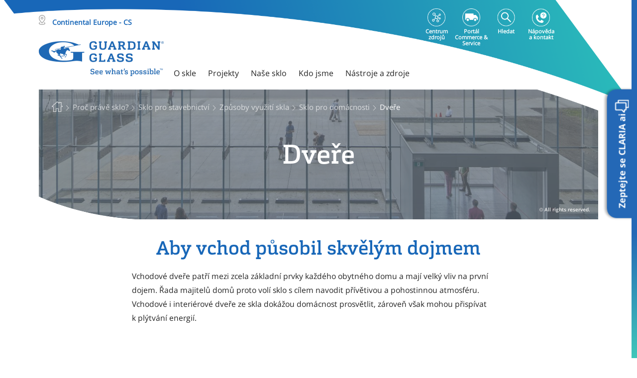

--- FILE ---
content_type: text/html;charset=utf-8
request_url: https://www.guardianglass.com/eu/cs/why-glass/build-with-glass/applications-of-glass/glass-for-homes/doors
body_size: 18458
content:
<!DOCTYPE HTML>
<html lang="cs">

    <head>
    <meta charset="UTF-8"/>
    <title>Dveře | Guardian Glass</title>
    
    <link rel="preconnect" href="https://forms.guardianglass.com/"/>
    <link rel="preconnect" href="https://sustainability.guardianglass.com/"/>

    
    <meta content="Dveře" property="og:title"/>
    <meta content="Výběr skleněných dveří do obytných budov je třeba pečlivě zvážit, vchod totiž musí poskytovat bezpečí a také tlumit okolní zvuky: Podívejte se, co všechno je možné!" property="og:description"/>
    <meta content="https://www.guardianglass.com/eu/cs/why-glass/build-with-glass/applications-of-glass/glass-for-homes/doors" property="og:url"/>
    <meta content="cs" property="og:locale"/>
    <meta content="https://www.guardianglass.com/eu/cs/why-glass/build-with-glass/applications-of-glass/glass-for-homes/doors/_jcr_content/root/responsivegrid/hero/image.coreimg.jpg/1638460778511/guardian-sunguard-superneutral-68---pierre-lassonde-pavilion-national-museum-of-fine-art-interior---photo-c-brucedamonte.jpg" property="og:image"/>
    <meta content="website" property="og:type"/>
    <meta content="Guardian Glass" property="og:site_name"/>




    <link href="https://www.guardianglass.com/eu/cs/why-glass/build-with-glass/applications-of-glass/glass-for-homes/doors" itemprop="url" rel="canonical"/>

    
    
    <meta name="description" content="Výběr skleněných dveří do obytných budov je třeba pečlivě zvážit, vchod totiž musí poskytovat bezpečí a také tlumit okolní zvuky: Podívejte se, co všechno je možné!"/>
    <meta name="template" content="content-page-template"/>
    
    

    

    
    
        
            <link rel="alternate" hreflang="en" href="https://www.guardianglass.com/eu/en/why-glass/build-with-glass/applications-of-glass/glass-for-homes/doors"/>
        
            <link rel="alternate" hreflang="pl" href="https://www.guardianglass.com/eu/pl/why-glass/build-with-glass/applications-of-glass/glass-for-homes/doors"/>
        
            <link rel="alternate" hreflang="ro" href="https://www.guardianglass.com/eu/ro/why-glass/build-with-glass/applications-of-glass/glass-for-homes/doors"/>
        
            <link rel="alternate" hreflang="pt" href="https://www.guardianglass.com/eu/pt/why-glass/build-with-glass/applications-of-glass/glass-for-homes/doors"/>
        
            <link rel="alternate" hreflang="nl" href="https://www.guardianglass.com/eu/nl/why-glass/build-with-glass/applications-of-glass/glass-for-homes/doors"/>
        
            <link rel="alternate" hreflang="it" href="https://www.guardianglass.com/eu/it/why-glass/build-with-glass/applications-of-glass/glass-for-homes/doors"/>
        
            <link rel="alternate" hreflang="hu" href="https://www.guardianglass.com/eu/hu/why-glass/build-with-glass/applications-of-glass/glass-for-homes/doors"/>
        
            <link rel="alternate" hreflang="fr" href="https://www.guardianglass.com/eu/fr/why-glass/build-with-glass/applications-of-glass/glass-for-homes/doors"/>
        
            <link rel="alternate" hreflang="es" href="https://www.guardianglass.com/eu/es/why-glass/build-with-glass/applications-of-glass/glass-for-homes/doors"/>
        
            <link rel="alternate" hreflang="cs" href="https://www.guardianglass.com/eu/cs/why-glass/build-with-glass/applications-of-glass/glass-for-homes/doors"/>
        
            <link rel="alternate" hreflang="de" href="https://www.guardianglass.com/eu/de/why-glass/build-with-glass/applications-of-glass/glass-for-homes/doors"/>
        
            <link rel="alternate" hreflang="tr" href="https://www.guardianglass.com/eu/tr/why-glass/build-with-glass/applications-of-glass/glass-for-homes/doors"/>
        
            <link rel="alternate" hreflang="uk" href="https://www.guardianglass.com/eu/uk/why-glass/build-with-glass/applications-of-glass/glass-for-homes/doors"/>
        
            <link rel="alternate" hreflang="en-gb" href="https://www.guardianglass.com/gb/en/why-glass/build-with-glass/applications-of-glass/glass-for-homes/doors"/>
        
            <link rel="alternate" hreflang="en-ie" href="https://www.guardianglass.com/gb/en/why-glass/build-with-glass/applications-of-glass/glass-for-homes/doors"/>
        
            <link rel="alternate" hreflang="en-us" href="https://www.guardianglass.com/us/en/why-glass/build-with-glass/applications-of-glass/glass-for-homes/doors"/>
        
            <link rel="alternate" hreflang="en-ca" href="https://www.guardianglass.com/us/en/why-glass/build-with-glass/applications-of-glass/glass-for-homes/doors"/>
        
            <link rel="alternate" hreflang="en-mx" href="https://www.guardianglass.com/mx/en/why-glass/build-with-glass/applications-of-glass/glass-for-homes/doors"/>
        
            <link rel="alternate" hreflang="es-mx" href="https://www.guardianglass.com/mx/es/why-glass/build-with-glass/applications-of-glass/glass-for-homes/doors"/>
        
            <link rel="alternate" hreflang="en-ar" href="https://www.guardianglass.com/la/en/why-glass/build-with-glass/applications-of-glass/glass-for-homes/doors"/>
        
            <link rel="alternate" hreflang="en-br" href="https://www.guardianglass.com/la/en/why-glass/build-with-glass/applications-of-glass/glass-for-homes/doors"/>
        
            <link rel="alternate" hreflang="en-cl" href="https://www.guardianglass.com/la/en/why-glass/build-with-glass/applications-of-glass/glass-for-homes/doors"/>
        
            <link rel="alternate" hreflang="en-co" href="https://www.guardianglass.com/la/en/why-glass/build-with-glass/applications-of-glass/glass-for-homes/doors"/>
        
            <link rel="alternate" hreflang="en-ec" href="https://www.guardianglass.com/la/en/why-glass/build-with-glass/applications-of-glass/glass-for-homes/doors"/>
        
            <link rel="alternate" hreflang="en-gt" href="https://www.guardianglass.com/la/en/why-glass/build-with-glass/applications-of-glass/glass-for-homes/doors"/>
        
            <link rel="alternate" hreflang="en-py" href="https://www.guardianglass.com/la/en/why-glass/build-with-glass/applications-of-glass/glass-for-homes/doors"/>
        
            <link rel="alternate" hreflang="en-pe" href="https://www.guardianglass.com/la/en/why-glass/build-with-glass/applications-of-glass/glass-for-homes/doors"/>
        
            <link rel="alternate" hreflang="en-uy" href="https://www.guardianglass.com/la/en/why-glass/build-with-glass/applications-of-glass/glass-for-homes/doors"/>
        
            <link rel="alternate" hreflang="en-ve" href="https://www.guardianglass.com/la/en/why-glass/build-with-glass/applications-of-glass/glass-for-homes/doors"/>
        
            <link rel="alternate" hreflang="en-bo" href="https://www.guardianglass.com/la/en/why-glass/build-with-glass/applications-of-glass/glass-for-homes/doors"/>
        
            <link rel="alternate" hreflang="en-cr" href="https://www.guardianglass.com/la/en/why-glass/build-with-glass/applications-of-glass/glass-for-homes/doors"/>
        
            <link rel="alternate" hreflang="es-ar" href="https://www.guardianglass.com/la/es/why-glass/build-with-glass/applications-of-glass/glass-for-homes/doors"/>
        
            <link rel="alternate" hreflang="es-br" href="https://www.guardianglass.com/la/es/why-glass/build-with-glass/applications-of-glass/glass-for-homes/doors"/>
        
            <link rel="alternate" hreflang="es-cl" href="https://www.guardianglass.com/la/es/why-glass/build-with-glass/applications-of-glass/glass-for-homes/doors"/>
        
            <link rel="alternate" hreflang="es-co" href="https://www.guardianglass.com/la/es/why-glass/build-with-glass/applications-of-glass/glass-for-homes/doors"/>
        
            <link rel="alternate" hreflang="es-ec" href="https://www.guardianglass.com/la/es/why-glass/build-with-glass/applications-of-glass/glass-for-homes/doors"/>
        
            <link rel="alternate" hreflang="es-gt" href="https://www.guardianglass.com/la/es/why-glass/build-with-glass/applications-of-glass/glass-for-homes/doors"/>
        
            <link rel="alternate" hreflang="es-py" href="https://www.guardianglass.com/la/es/why-glass/build-with-glass/applications-of-glass/glass-for-homes/doors"/>
        
            <link rel="alternate" hreflang="es-pe" href="https://www.guardianglass.com/la/es/why-glass/build-with-glass/applications-of-glass/glass-for-homes/doors"/>
        
            <link rel="alternate" hreflang="es-uy" href="https://www.guardianglass.com/la/es/why-glass/build-with-glass/applications-of-glass/glass-for-homes/doors"/>
        
            <link rel="alternate" hreflang="es-ve" href="https://www.guardianglass.com/la/es/why-glass/build-with-glass/applications-of-glass/glass-for-homes/doors"/>
        
            <link rel="alternate" hreflang="es-bo" href="https://www.guardianglass.com/la/es/why-glass/build-with-glass/applications-of-glass/glass-for-homes/doors"/>
        
            <link rel="alternate" hreflang="es-cr" href="https://www.guardianglass.com/la/es/why-glass/build-with-glass/applications-of-glass/glass-for-homes/doors"/>
        
            <link rel="alternate" hreflang="pt-br" href="https://www.guardianglass.com/la/pt/why-glass/build-with-glass/applications-of-glass/glass-for-homes/doors"/>
        
            <link rel="alternate" hreflang="en-sa" href="https://www.guardianglass.com/me/en/why-glass/build-with-glass/applications-of-glass/glass-for-homes/doors"/>
        
            <link rel="alternate" hreflang="en-bh" href="https://www.guardianglass.com/me/en/why-glass/build-with-glass/applications-of-glass/glass-for-homes/doors"/>
        
            <link rel="alternate" hreflang="en-eg" href="https://www.guardianglass.com/me/en/why-glass/build-with-glass/applications-of-glass/glass-for-homes/doors"/>
        
            <link rel="alternate" hreflang="en-ge" href="https://www.guardianglass.com/me/en/why-glass/build-with-glass/applications-of-glass/glass-for-homes/doors"/>
        
            <link rel="alternate" hreflang="en-ir" href="https://www.guardianglass.com/me/en/why-glass/build-with-glass/applications-of-glass/glass-for-homes/doors"/>
        
            <link rel="alternate" hreflang="en-jo" href="https://www.guardianglass.com/me/en/why-glass/build-with-glass/applications-of-glass/glass-for-homes/doors"/>
        
            <link rel="alternate" hreflang="en-kw" href="https://www.guardianglass.com/me/en/why-glass/build-with-glass/applications-of-glass/glass-for-homes/doors"/>
        
            <link rel="alternate" hreflang="en-lb" href="https://www.guardianglass.com/me/en/why-glass/build-with-glass/applications-of-glass/glass-for-homes/doors"/>
        
            <link rel="alternate" hreflang="en-om" href="https://www.guardianglass.com/me/en/why-glass/build-with-glass/applications-of-glass/glass-for-homes/doors"/>
        
            <link rel="alternate" hreflang="en-qa" href="https://www.guardianglass.com/me/en/why-glass/build-with-glass/applications-of-glass/glass-for-homes/doors"/>
        
            <link rel="alternate" hreflang="en-za" href="https://www.guardianglass.com/me/en/why-glass/build-with-glass/applications-of-glass/glass-for-homes/doors"/>
        
            <link rel="alternate" hreflang="en-ae" href="https://www.guardianglass.com/me/en/why-glass/build-with-glass/applications-of-glass/glass-for-homes/doors"/>
        
            <link rel="alternate" hreflang="en-au" href="https://www.guardianglass.com/ap/en/why-glass/build-with-glass/applications-of-glass/glass-for-homes/doors"/>
        
            <link rel="alternate" hreflang="en-cn" href="https://www.guardianglass.com/ap/en/why-glass/build-with-glass/applications-of-glass/glass-for-homes/doors"/>
        
            <link rel="alternate" hreflang="en-hk" href="https://www.guardianglass.com/ap/en/why-glass/build-with-glass/applications-of-glass/glass-for-homes/doors"/>
        
            <link rel="alternate" hreflang="en-jp" href="https://www.guardianglass.com/ap/en/why-glass/build-with-glass/applications-of-glass/glass-for-homes/doors"/>
        
            <link rel="alternate" hreflang="en-my" href="https://www.guardianglass.com/ap/en/why-glass/build-with-glass/applications-of-glass/glass-for-homes/doors"/>
        
            <link rel="alternate" hreflang="en-nz" href="https://www.guardianglass.com/ap/en/why-glass/build-with-glass/applications-of-glass/glass-for-homes/doors"/>
        
            <link rel="alternate" hreflang="en-pk" href="https://www.guardianglass.com/ap/en/why-glass/build-with-glass/applications-of-glass/glass-for-homes/doors"/>
        
            <link rel="alternate" hreflang="en-ph" href="https://www.guardianglass.com/ap/en/why-glass/build-with-glass/applications-of-glass/glass-for-homes/doors"/>
        
            <link rel="alternate" hreflang="en-sg" href="https://www.guardianglass.com/ap/en/why-glass/build-with-glass/applications-of-glass/glass-for-homes/doors"/>
        
            <link rel="alternate" hreflang="en-kr" href="https://www.guardianglass.com/ap/en/why-glass/build-with-glass/applications-of-glass/glass-for-homes/doors"/>
        
            <link rel="alternate" hreflang="en-lk" href="https://www.guardianglass.com/ap/en/why-glass/build-with-glass/applications-of-glass/glass-for-homes/doors"/>
        
            <link rel="alternate" hreflang="en-tw" href="https://www.guardianglass.com/ap/en/why-glass/build-with-glass/applications-of-glass/glass-for-homes/doors"/>
        
            <link rel="alternate" hreflang="en-th" href="https://www.guardianglass.com/ap/en/why-glass/build-with-glass/applications-of-glass/glass-for-homes/doors"/>
        
            <link rel="alternate" hreflang="en-vn" href="https://www.guardianglass.com/ap/en/why-glass/build-with-glass/applications-of-glass/glass-for-homes/doors"/>
        
            <link rel="alternate" hreflang="vi" href="https://www.guardianglass.com/ap/vi/why-glass/build-with-glass/applications-of-glass/glass-for-homes/doors"/>
        
            <link rel="alternate" hreflang="th" href="https://www.guardianglass.com/ap/th/why-glass/build-with-glass/applications-of-glass/glass-for-homes/doors"/>
        
            <link rel="alternate" hreflang="en-in" href="https://www.gujaratguardianglass.com/in/en/why-glass/build-with-glass/applications-of-glass/glass-for-homes/doors"/>
        
        <link rel="alternate" href="https://www.guardianglass.com/" hreflang="x-default"/>
    


    
    <script>
        dataLayer = [{
            'pageType': 'content\u002Dpage\u002Dtemplate'
        }];
    </script>


    <meta content="width=device-width, initial-scale=1" name="viewport"/>
    
    
        <script type="application/ld+json">
            {"@context":"https://schema.org","@type":"Article","mainEntityOfPage":{"@type":"WebPage","@id":"https://www.guardianglass.com/eu/cs/why-glass/build-with-glass/applications-of-glass/glass-for-homes/doors"},"headline":"Dveře","description":"Výběr skleněných dveří do obytných budov je třeba pečlivě zvážit, vchod totiž musí poskytovat bezpečí a také tlumit okolní zvuky: Podívejte se, co všechno je možné!","image":"https://www.guardianglass.com/content/dam/guardianindustriesholdings/project/usca/Guardian%20SunGuard%20SuperNeutral%2068%20-%20Pierre%20Lassonde%20Pavilion%20National%20Museum%20of%20Fine%20Art%20interior%20-%20Photo%20c%20BruceDamonte.tif","author":{"@type":"Organization","name":"Guardian Glass"},"publisher":{"@type":"Organization","name":"Guardian Glass","logo":{"@type":"ImageObject","url":"https://www.guardianglass.com/content/dam/guardianindustriesholdings/project/usca/Guardian%20SunGuard%20SuperNeutral%2068%20-%20Pierre%20Lassonde%20Pavilion%20National%20Museum%20of%20Fine%20Art%20interior%20-%20Photo%20c%20BruceDamonte.tif"}},"datePublished":"2023-10-10","dateModified":"2023-10-10"}
        </script>
    
    <!--<sly data-sly-include="includes/head.jsonld.html"></sly> -->
    
    
<link rel="stylesheet" href="/etc.clientlibs/guardianindustriesholdings/clientlibs/clientlib-base.min.ACSHASH0061e5bc7d854b4dcb3ca795cd32b28c.css" type="text/css">






    
    
    

    

    
    



    
    
<link rel="stylesheet" href="/etc.clientlibs/guardianindustriesholdings/clientlibs/clientlib-vue.min.ACSHASH686ece54cceb4577b9247e7883ed46d0.css" type="text/css">



    

    
    <link rel="apple-touch-icon" sizes="57x57" href="/etc.clientlibs/guardianindustriesholdings/clientlibs/main/resources/favicons/apple-icon-57x57.png"/>
    <link rel="apple-touch-icon" sizes="60x60" href="/etc.clientlibs/guardianindustriesholdings/clientlibs/main/resources/favicons/apple-icon-60x60.png"/>
    <link rel="apple-touch-icon" sizes="72x72" href="/etc.clientlibs/guardianindustriesholdings/clientlibs/main/resources/favicons/apple-icon-72x72.png"/>
    <link rel="apple-touch-icon" sizes="76x76" href="/etc.clientlibs/guardianindustriesholdings/clientlibs/main/resources/favicons/apple-icon-76x76.png"/>
    <link rel="apple-touch-icon" sizes="114x114" href="/etc.clientlibs/guardianindustriesholdings/clientlibs/main/resources/favicons/apple-icon-114x114.png"/>
    <link rel="apple-touch-icon" sizes="120x120" href="/etc.clientlibs/guardianindustriesholdings/clientlibs/main/resources/favicons/apple-icon-120x120.png"/>
    <link rel="apple-touch-icon" sizes="144x144" href="/etc.clientlibs/guardianindustriesholdings/clientlibs/main/resources/favicons/apple-icon-144x144.png"/>
    <link rel="apple-touch-icon" sizes="152x152" href="/etc.clientlibs/guardianindustriesholdings/clientlibs/main/resources/favicons/apple-icon-152x152.png"/>
    <link rel="apple-touch-icon" sizes="180x180" href="/etc.clientlibs/guardianindustriesholdings/clientlibs/main/resources/favicons/apple-icon-180x180.png"/>
    <meta name="msapplication-TileImage" content="/etc.clientlibs/guardianindustriesholdings/clientlibs/main/resources/favicons/ms-icon-144x144.png"/>
    <link rel="icon" type="image/png" sizes="32x32" href="/etc.clientlibs/guardianindustriesholdings/clientlibs/main/resources/favicons/favicon-32x32.png"/>
    <link rel="icon" type="image/png" sizes="96x96" href="/etc.clientlibs/guardianindustriesholdings/clientlibs/main/resources/favicons/favicon-96x96.png"/>
    <link rel="icon" type="image/png" sizes="16x16" href="/etc.clientlibs/guardianindustriesholdings/clientlibs/main/resources/favicons/favicon-16x16.png"/>
    <link rel="icon" href="/etc.clientlibs/guardianindustriesholdings/clientlibs/main/resources/favicons/favicon.ico" type="image/ico"/>
    <link rel="shortcut icon" href="/etc.clientlibs/guardianindustriesholdings/clientlibs/main/resources/favicons/favicon.ico"/>

    <meta name="theme-color" content="#ffffff"/>
    <meta name="msapplication-TileColor" content="#ffffff"/>

    
    
    <script>
        (function(w,d,s,l,i){w[l]=w[l]||[];w[l].push({'gtm.start':
                new Date().getTime(),event:'gtm.js'});var f=d.getElementsByTagName(s)[0],
            j=d.createElement(s),dl=l!='dataLayer'?'&l='+l:'';j.async=true;j.src=
            'https://www.googletagmanager.com/gtm.js?id='+i+dl;f.parentNode.insertBefore(j,f);
        })(window,document,'script','dataLayer','GTM-5TGX7C7');
    </script>
    
    
    

    

    

</head>

    <body id="js-body" class="page basicpage js-body  " data-glob-compare-url="/eu/cs/compare-product" data-glob-productlisting-url="/eu/cs/our-glass/discover-our-products">
        <!-- Google Tag Manager (noscript) -->
        <noscript><iframe src="https://www.googletagmanager.com/ns.html?id=GTM-5TGX7C7" height="0" width="0" style="display:none;visibility:hidden"></iframe></noscript>
        <!-- End Google Tag Manager (noscript) -->
        
        
            <!-- Notepad Include -->
            
            



            
<div class="root responsivegrid gg-container">


<div class="aem-Grid aem-Grid--12 aem-Grid--default--12 ">
    
    <div class="header experiencefragment aem-GridColumn aem-GridColumn--default--12"><div class="cmp-experiencefragment" data-path="/content/experience-fragments/guardianindustriesholdings/europe/eu/cs/site/header/master"><div class="xfpage page basicpage">
<div class="xf-content-height">
    


<div class="aem-Grid aem-Grid--12 aem-Grid--default--12 ">
    
    <div class="responsivegrid aem-GridColumn aem-GridColumn--default--12">


<div class="aem-Grid aem-Grid--12 aem-Grid--default--12 ">
    
    <div class="headercontent aem-GridColumn aem-GridColumn--default--12"><div>
    <div class="header-parent-container">
        
    <div class="top-navigation">
        <span class="header_bg"></span>
        
            <div class="websiteselector-container">
                <!--FE-Implementation-->

    <div class="website-selector-wrapper ">
      <div class="container">
        <div class="region_title">
          <span class="region_icon"></span>
          <span id="country_name" class="country_name">Continental Europe - CS</span>
        </div>
      </div>
      <div class="website-selector country">
          <a>
              <div class="logo_website_selector"><img class="region-map" src="/content/dam/guardianindustriesholdings/icons/india/Guardian_Glass_Master_Logo_Landscape_Blue_RGB@3x.png" alt=""/></div>
          </a>
          
          <div class="container">
              <p class="choose-region">Dveře</p>
            </div>
          
          <div class="container mob_container">
              <nav class="navbar navbar-expand-sm">
                  
                  <div class="collapse navbar-collapse" id="navbar-collapse">
                      <div class="row website-selector-region">
                          <div class="gg-orgunits-list main-item">
                              <div class="header-parent-container nav navbar-nav">
                                  <div class="nav-item gg-org-unit">
                                      <div class="dropdown">
                                          <div data-toggle="dropdown" aria-haspopup="true" aria-expanded="false" class="dropdown_click" data-country="Evropa">
                                              <p class="region-name">
                                                  <span class="desktop-hide menu-caret">&#x203A;</span>
                                                  Europe
                                              </p>
                                              <img class="mobile-hide region-map" src="/content/guardianindustriesholdings/europe/_jcr_content/image.transform/rendition-200-120/img.png" alt=""/>
                                          </div>
                                          <ul class="gg-regions-list dropdown-menu">
                                              <li class="gg-region dropdown-item">
                                                  <b>
                                                      Continental Europe
                                                  </b>
                                                  <ul class="gg-languages-list dropdown-submenu-ul">
                                                      <li class="gg-lang dropdown-submenu">
                                                          <span class="menu-caret">&#x203A;</span>
                                                          <a href="/eu/en" class="home__selector">English</a>
                                                      </li>
                                                  
                                                      <li class="gg-lang dropdown-submenu">
                                                          <span class="menu-caret">&#x203A;</span>
                                                          <a href="/eu/pl" class="home__selector">Polski</a>
                                                      </li>
                                                  
                                                      <li class="gg-lang dropdown-submenu">
                                                          <span class="menu-caret">&#x203A;</span>
                                                          <a href="/eu/ro" class="home__selector">Română</a>
                                                      </li>
                                                  
                                                      <li class="gg-lang dropdown-submenu">
                                                          <span class="menu-caret">&#x203A;</span>
                                                          <a href="/eu/pt" class="home__selector">Português</a>
                                                      </li>
                                                  
                                                      <li class="gg-lang dropdown-submenu">
                                                          <span class="menu-caret">&#x203A;</span>
                                                          <a href="/eu/nl" class="home__selector">Nederlands</a>
                                                      </li>
                                                  
                                                      <li class="gg-lang dropdown-submenu">
                                                          <span class="menu-caret">&#x203A;</span>
                                                          <a href="/eu/it" class="home__selector">Italiano</a>
                                                      </li>
                                                  
                                                      <li class="gg-lang dropdown-submenu">
                                                          <span class="menu-caret">&#x203A;</span>
                                                          <a href="/eu/hu" class="home__selector">Magyar</a>
                                                      </li>
                                                  
                                                      <li class="gg-lang dropdown-submenu">
                                                          <span class="menu-caret">&#x203A;</span>
                                                          <a href="/eu/fr" class="home__selector">Français</a>
                                                      </li>
                                                  
                                                      <li class="gg-lang dropdown-submenu">
                                                          <span class="menu-caret">&#x203A;</span>
                                                          <a href="/eu/es" class="home__selector">Español</a>
                                                      </li>
                                                  
                                                      <li class="gg-lang dropdown-submenu">
                                                          <span class="menu-caret">&#x203A;</span>
                                                          <a href="/eu/cs" class="home__selector">Čeština</a>
                                                      </li>
                                                  
                                                      <li class="gg-lang dropdown-submenu">
                                                          <span class="menu-caret">&#x203A;</span>
                                                          <a href="/eu/de" class="home__selector">Deutsch</a>
                                                      </li>
                                                  
                                                      <li class="gg-lang dropdown-submenu">
                                                          <span class="menu-caret">&#x203A;</span>
                                                          <a href="/eu/tr" class="home__selector">Türkçe</a>
                                                      </li>
                                                  
                                                      <li class="gg-lang dropdown-submenu">
                                                          <span class="menu-caret">&#x203A;</span>
                                                          <a href="/eu/uk" class="home__selector">Українська</a>
                                                      </li>
                                                  
                                                      <li class="gg-lang dropdown-submenu">
                                                          <span class="menu-caret">&#x203A;</span>
                                                          <a href="/eu/configuration" class="home__selector">Configuration</a>
                                                      </li>
                                                  </ul>
                                              </li>
                                          
                                              <li class="gg-region dropdown-item">
                                                  <b>
                                                      United Kingdom &amp; Ireland
                                                  </b>
                                                  <ul class="gg-languages-list dropdown-submenu-ul">
                                                      <li class="gg-lang dropdown-submenu">
                                                          <span class="menu-caret">&#x203A;</span>
                                                          <a href="/gb/en" class="home__selector">English</a>
                                                      </li>
                                                  </ul>
                                              </li>
                                          </ul>
                                      </div>
                                  </div>
                              </div>
                          </div>
                      
                          <div class="gg-orgunits-list main-item">
                              <div class="header-parent-container nav navbar-nav">
                                  <div class="nav-item gg-org-unit">
                                      <div class="dropdown">
                                          <div data-toggle="dropdown" aria-haspopup="true" aria-expanded="false" class="dropdown_click" data-country="Severní Amerika">
                                              <p class="region-name">
                                                  <span class="desktop-hide menu-caret">&#x203A;</span>
                                                  North America
                                              </p>
                                              <img class="mobile-hide region-map" src="/content/guardianindustriesholdings/north-america/_jcr_content/image.transform/rendition-200-120/img.png" alt=""/>
                                          </div>
                                          <ul class="gg-regions-list dropdown-menu">
                                              <li class="gg-region dropdown-item">
                                                  <b>
                                                      United States &amp; Canada
                                                  </b>
                                                  <ul class="gg-languages-list dropdown-submenu-ul">
                                                      <li class="gg-lang dropdown-submenu">
                                                          <span class="menu-caret">&#x203A;</span>
                                                          <a href="/us/en" class="home__selector">English</a>
                                                      </li>
                                                  </ul>
                                              </li>
                                          
                                              <li class="gg-region dropdown-item">
                                                  <b>
                                                      Mexico
                                                  </b>
                                                  <ul class="gg-languages-list dropdown-submenu-ul">
                                                      <li class="gg-lang dropdown-submenu">
                                                          <span class="menu-caret">&#x203A;</span>
                                                          <a href="/mx/en" class="home__selector">English</a>
                                                      </li>
                                                  
                                                      <li class="gg-lang dropdown-submenu">
                                                          <span class="menu-caret">&#x203A;</span>
                                                          <a href="/mx/es" class="home__selector">Español</a>
                                                      </li>
                                                  </ul>
                                              </li>
                                          </ul>
                                      </div>
                                  </div>
                              </div>
                          </div>
                      
                          <div class="gg-orgunits-list main-item">
                              <div class="header-parent-container nav navbar-nav">
                                  <div class="nav-item gg-org-unit">
                                      <div class="dropdown">
                                          <div data-toggle="dropdown" aria-haspopup="true" aria-expanded="false" class="dropdown_click" data-country="Jižní Amerika">
                                              <p class="region-name">
                                                  <span class="desktop-hide menu-caret">&#x203A;</span>
                                                  South America
                                              </p>
                                              <img class="mobile-hide region-map" src="/content/guardianindustriesholdings/south-america/_jcr_content/image.transform/rendition-200-120/img.png" alt=""/>
                                          </div>
                                          <ul class="gg-regions-list dropdown-menu">
                                              <li class="gg-region dropdown-item">
                                                  <b>
                                                      South America
                                                  </b>
                                                  <ul class="gg-languages-list dropdown-submenu-ul">
                                                      <li class="gg-lang dropdown-submenu">
                                                          <span class="menu-caret">&#x203A;</span>
                                                          <a href="/la/en" class="home__selector">English</a>
                                                      </li>
                                                  
                                                      <li class="gg-lang dropdown-submenu">
                                                          <span class="menu-caret">&#x203A;</span>
                                                          <a href="/la/es" class="home__selector">Espanhol</a>
                                                      </li>
                                                  
                                                      <li class="gg-lang dropdown-submenu">
                                                          <span class="menu-caret">&#x203A;</span>
                                                          <a href="/la/pt" class="home__selector">Português</a>
                                                      </li>
                                                  </ul>
                                              </li>
                                          </ul>
                                      </div>
                                  </div>
                              </div>
                          </div>
                      
                          <div class="gg-orgunits-list main-item">
                              <div class="header-parent-container nav navbar-nav">
                                  <div class="nav-item gg-org-unit">
                                      <div class="dropdown">
                                          <div data-toggle="dropdown" aria-haspopup="true" aria-expanded="false" class="dropdown_click" data-country="Střední východ a Afrika">
                                              <p class="region-name">
                                                  <span class="desktop-hide menu-caret">&#x203A;</span>
                                                  Middle East &amp; Africa
                                              </p>
                                              <img class="mobile-hide region-map" src="/content/guardianindustriesholdings/me-africa/_jcr_content/image.transform/rendition-200-120/img.png" alt=""/>
                                          </div>
                                          <ul class="gg-regions-list dropdown-menu">
                                              <li class="gg-region dropdown-item">
                                                  <b>
                                                      Middle East &amp; Africa
                                                  </b>
                                                  <ul class="gg-languages-list dropdown-submenu-ul">
                                                      <li class="gg-lang dropdown-submenu">
                                                          <span class="menu-caret">&#x203A;</span>
                                                          <a href="/me/en" class="home__selector">English</a>
                                                      </li>
                                                  </ul>
                                              </li>
                                          </ul>
                                      </div>
                                  </div>
                              </div>
                          </div>
                      
                          <div class="gg-orgunits-list main-item">
                              <div class="header-parent-container nav navbar-nav">
                                  <div class="nav-item gg-org-unit">
                                      <div class="dropdown">
                                          <div data-toggle="dropdown" aria-haspopup="true" aria-expanded="false" class="dropdown_click" data-country="Asie a Tichomoří">
                                              <p class="region-name">
                                                  <span class="desktop-hide menu-caret">&#x203A;</span>
                                                  Asia Pacific
                                              </p>
                                              <img class="mobile-hide region-map" src="/content/guardianindustriesholdings/asia-pacific/_jcr_content/image.transform/rendition-200-120/img.png" alt=""/>
                                          </div>
                                          <ul class="gg-regions-list dropdown-menu">
                                              <li class="gg-region dropdown-item">
                                                  <b>
                                                      Asia Pacific
                                                  </b>
                                                  <ul class="gg-languages-list dropdown-submenu-ul">
                                                      <li class="gg-lang dropdown-submenu">
                                                          <span class="menu-caret">&#x203A;</span>
                                                          <a href="/ap/en" class="home__selector">English</a>
                                                      </li>
                                                  
                                                      <li class="gg-lang dropdown-submenu">
                                                          <span class="menu-caret">&#x203A;</span>
                                                          <a href="/ap/vi" class="home__selector">Tiếng Anh</a>
                                                      </li>
                                                  
                                                      <li class="gg-lang dropdown-submenu">
                                                          <span class="menu-caret">&#x203A;</span>
                                                          <a href="/ap/th" class="home__selector">ไทย</a>
                                                      </li>
                                                  </ul>
                                              </li>
                                          
                                              <li class="gg-region dropdown-item">
                                                  <b>
                                                      India
                                                  </b>
                                                  <ul class="gg-languages-list dropdown-submenu-ul">
                                                      <li class="gg-lang dropdown-submenu">
                                                          <span class="menu-caret">&#x203A;</span>
                                                          <a href="/in/en" class="home__selector">English</a>
                                                      </li>
                                                  </ul>
                                              </li>
                                          </ul>
                                      </div>
                                  </div>
                              </div>
                          </div>
                      </div>
                  </div>
              </nav>
          </div>
      </div>
    </div>
    

            </div>
            
    <div class="top-navigation-inner" data-searchvalidationstring="Please enter a search term.">
        <template class="top-navigation-search-container" id="swal-search-template">
            <swal-input type="text" placeholder="Hledat"/>
        </template>
        <ul class="top-navigation-items">
            <li class="top-navigation-item">
                <a class="top-navigation-link" href="/eu/cs/portal/home" target="_blank">
                    <span class="personal-area-icon top-nav-icons"></span>
                    <span class="top-navigation-link__label">Centrum zdrojů</span>
                </a>
            </li>
            <li class="top-navigation-item">
                <a class="top-navigation-link" href="https://guardianindustriesprod.my.site.com/guardianportal/services/auth/sso/CognitoPROD" target="_self">
                    <span class="ecommerce-icon top-nav-icons"></span>
                    <span class="top-navigation-link__label">Portál Commerce &amp; Service</span>
                </a>
            </li>
            <li class="top-navigation-item top-navigation-search">
                <a class="top-navigation-link top-navigation-search-link" data-invalid-search-term="Please enter a search term." href="/eu/cs/search" target="_self">
                    <span class="search-icon top-nav-icons"></span>
                    <span class="top-navigation-link__label">Hledat</span>
                </a>
            </li>
            
            <li class="top-navigation-item">
                <a class="top-navigation-link" href="/eu/cs/who-we-are/help-and-contact/contact-us" target="_self">
                    <span class="help-contact-icon top-nav-icons"></span>
                    <span class="top-navigation-link__label">Nápověda a kontakt</span>
                </a>
            </li>
        </ul>
    </div>

        
        <div class="container">
            <div class="main-navigation main-nav-lg">
                <!-- Hamburger Mobile + Desktop LG -->
                <nav class="mob-hamburger-container">
                    <a class="navbar-brand navbar-brand-desktop " href="/eu/cs">
                        <img src="/content/dam/guardianindustriesholdings/icons/india/Guardian_Glass_Master_Logo_Landscape_Blue_RGB@3x.png.transform/rendition-470-280/img.png" alt="kontrola loga" width="251" height="70"/>
                    </a>
                    
                        <div class="navbar-menu-mob-container">
                            
                            <ul class="nav navbar-nav">
                                

    
    
    
    
        
        <li class="nav-item top-navs">
    O skle

</li>
<li class="nav-item top-navs">
    Projekty

</li>
<li class="nav-item top-navs">
    Naše sklo

</li>
<li class="nav-item top-navs">
    Kdo jsme

</li>
<li class="nav-item top-navs">
    Nástroje a zdroje

</li>

        
    


                            </ul>
                        </div>
                    
                </nav>
            </div>
        </div>
        <div class="main-navigation main-nav-sm">
            <!-- Hamburger Mobile + Desktop SM -->
            <nav class="mob-hamburger-container container">
                <div class="hamburger-btn-wrapper">
                    <div class="hamburger-icon">
                        <span></span>
                        <span></span>
                        <span></span>
                    </div>
                </div>
                <a class="navbar-brand navbar-brand-desktop" href="/eu/cs">
                    <img src="/content/dam/guardianindustriesholdings/icons/india/Guardian_Glass_Master_Logo_Landscape_Blue_RGB@3x.png.transform/rendition-470-280/img.png" alt="kontrola loga" width="251" height="70"/>
                </a>
                
                <div class="navbar-menu-mob-container">
                    
                    <div class="navbar-brand-inner-container">
                        <a class="navbar-brand navbar-brand-inner" href="/eu/cs">
                            <img src="/content/dam/guardianindustriesholdings/icons/india/Guardian_Glass_Master_Logo_Landscape_Blue_RGB@3x.png.transform/rendition-470-280/img.png" alt="kontrola loga"/>
                        </a>
                        <div class="panel-group" id="accordion" role="tablist" aria-multiselectable="true">
                            
                                
    <div class="panel panel-default">
        <div class="panel-heading" role="tab" id="heading_mainnavitem_-736939736">
            <p class="panel-title">
                <a role="button" class="panel-list-item" data-toggle="collapse" href="#collapse_mainnavitem_-736939736" aria-expanded="false" aria-controls="collapse_mainnavitem_-736939736">
                    O skle
                </a>
            </p>
        </div>
        <div id="collapse_mainnavitem_-736939736" class="panel-collapse collapse in" data-parent="#accordion" role="tabpanel" aria-labelledby="heading_mainnavitem_-736939736">
            <div class="panel-body">
                <div class="flyout-submenu-mobile">
                    <div class="flyout-submenu-mobile-title">Funkce skla
                    </div>
                    <ul class="flyout-submenu-mobile-list">
                        <li><a href="https://www.guardianglass.com/eu/cs/our-glass/glass-types/solar-control-glass">Regulace průniku slunečních paprsků</a></li>
                    
                        <li><a href="https://www.guardianglass.com/eu/cs/why-glass/build-with-glass/glass-functions/sound-control">Tlumení hluku</a></li>
                    
                        <li><a href="https://www.guardianglass.com/eu/cs/why-glass/build-with-glass/glass-functions/thermal-insulation">Tepelná izolace</a></li>
                    
                        <li><a href="https://www.guardianglass.com/eu/cs/why-glass/build-with-glass/glass-functions/safety-and-security">Bezpečnost a ochrana</a></li>
                    
                        <li><a href="https://www.guardianglass.com/eu/cs/our-glass/glass-types/anti-reflective-glass">Antireflexní</a></li>
                    </ul>
                
                    <div class="flyout-submenu-mobile-title">Způsoby využití skla
                    </div>
                    <ul class="flyout-submenu-mobile-list">
                        <li><a href="https://www.guardianglass.com/eu/cs/why-glass/build-with-glass/applications-of-glass/glass-for-facades">Sklo na fasády</a></li>
                    
                        <li><a href="https://www.guardianglass.com/eu/cs/why-glass/build-with-glass/applications-of-glass/glass-for-facades/curved-facades">Ohýbané sklo</a></li>
                    
                        <li><a href="https://www.guardianglass.com/eu/cs/why-glass/build-with-glass/applications-of-glass/glass-for-facades/roofs-skylights">Střechy a světlíky</a></li>
                    
                        <li><a href="https://www.guardianglass.com/eu/cs/why-glass/build-with-glass/applications-of-glass/glass-for-specific-applications/storefronts">Výlohy prodejen</a></li>
                    
                        <li><a href="https://www.guardianglass.com/eu/cs/why-glass/build-with-glass/applications-of-glass/glass-for-interiors">Interiérová skla</a></li>
                    
                        <li><a href="https://www.guardianglass.com/eu/cs/why-glass/build-with-glass/applications-of-glass/glass-for-homes">Sklo pro domácnosti</a></li>
                    
                        <li><a href="https://www.guardianglass.com/eu/cs/why-glass/build-with-glass/applications-of-glass/glass-for-specific-applications">Sklo pro speciální využití</a></li>
                    </ul>
                
                    <div class="flyout-submenu-mobile-title">Proniknutí do tajemství skla
                    </div>
                    <ul class="flyout-submenu-mobile-list">
                        <li><a href="https://www.guardianglass.com/eu/cs/why-glass/understand-glass/how-glass-is-made">Proniknutí do tajemství skla</a></li>
                    
                        <li><a href="https://www.guardianglass.com/eu/cs/why-glass/design-with-glass/performance-energy-efficiency">Výkon a energetická účinnost</a></li>
                    
                        <li><a href="https://www.guardianglass.com/eu/cs/why-glass/understand-glass/benefits-of-glass">Výhody skla</a></li>
                    
                        <li><a href="https://www.guardianglass.com/eu/cs/why-glass/design-with-glass/the-aesthetics-of-glass">Estetika skla</a></li>
                    </ul>
                </div>
                <div class="flyout-submenu-mobile-highlight">
                    <div class="flyout-submenu-mobile-highlight-title">
                        Před jakou výzvou stojíte?
                    </div>
                    <div class="flyout-menu-highlights-list-container-mobile">
                        <div class="flyout-menu-mobile-highlights-list">
                            <div class="flyout-menu-mobile-highlights-item-container">
                                <div class="flyout-menu-mobile-highlights-img-container">
                                    <div class="flyout-menu-mobile-highlights-img" style="background-image: url('/content/dam/guardianindustriesholdings/project/europe/ClimaGuardPremium2_DK_Copenhagen_MaerskTower_02.tif.transform/rendition-200-120/img.jpg');" alt="Design se sklem">
                                    </div>
                                </div>
                                <div class="text-image-mobile-column">
                                    <a href="https://www.guardianglass.com/eu/cs/why-glass/design-with-glass">Design se sklem</a>
                                    <p>Moderní sklo obohacuje design mnoha způsoby, od antireflexní ochrany až po možnosti barevných odstínů</p>
                                </div>
                            </div>
                        
                            <div class="flyout-menu-mobile-highlights-item-container">
                                <div class="flyout-menu-mobile-highlights-img-container">
                                    <div class="flyout-menu-mobile-highlights-img" style="background-image: url('/content/dam/guardianindustriesholdings/project/europe/SN70SHT_PL_WARSAW_DSVOFFICE_02.jpg.transform/rendition-200-120/img.jpg');" alt="Sklo pro stavebnictví">
                                    </div>
                                </div>
                                <div class="text-image-mobile-column">
                                    <a href="https://www.guardianglass.com/eu/cs/why-glass/build-with-glass">Sklo pro stavebnictví</a>
                                    <p>U nás vždy najdete vhodná skla pro jakýkoliv stavební projekt</p>
                                </div>
                            </div>
                        
                            <div class="flyout-menu-mobile-highlights-item-container">
                                <div class="flyout-menu-mobile-highlights-img-container">
                                    <div class="flyout-menu-mobile-highlights-img" style="background-image: url('/content/dam/guardianindustriesholdings/project/europe/GuardianSun_ES_Seville_PriavateOwner_25.jpg.transform/rendition-200-120/img.jpg');" alt="Sklo pro váš domov">
                                    </div>
                                </div>
                                <div class="text-image-mobile-column">
                                    <a href="https://www.guardianglass.com/eu/cs/why-glass/glass-for-your-home">Sklo pro váš domov</a>
                                    <p>Poznejte, jak správný výběr skel umožňuje vylepšit domov i životní podmínky</p>
                                </div>
                            </div>
                        </div>
                        <div class="flyout-menu-highlights-nav">
                            <a class="flyout-menu-highlights-text"></a>
                            
                        </div>
                    </div>
                </div>
            </div>
        </div>
    </div>

                            
                                
    <div class="panel panel-default">
        <div class="panel-heading" role="tab" id="heading_mainnavitem_470520537">
            <p class="panel-title">
                <a role="button" class="panel-list-item" data-toggle="collapse" href="#collapse_mainnavitem_470520537" aria-expanded="false" aria-controls="collapse_mainnavitem_470520537">
                    Projekty
                </a>
            </p>
        </div>
        <div id="collapse_mainnavitem_470520537" class="panel-collapse collapse in" data-parent="#accordion" role="tabpanel" aria-labelledby="heading_mainnavitem_470520537">
            <div class="panel-body">
                <div class="flyout-submenu-mobile">
                    <div class="flyout-submenu-mobile-title">Projektový lokátor
                    </div>
                    <ul class="flyout-submenu-mobile-list">
                        <li><a href="https://digitaltools.guardianglass.com/tools/projects/" target="_blank">Najděte projekty po celém světě</a></li>
                    </ul>
                
                    <div class="flyout-submenu-mobile-title">Ukázka projektů
                    </div>
                    <ul class="flyout-submenu-mobile-list">
                        <li><a href="https://www.guardianglass.com/eu/cs/projects">Podívejte se na naše ukázkové projekty</a></li>
                    </ul>
                </div>
                <div class="flyout-submenu-mobile-highlight">
                    <div class="flyout-submenu-mobile-highlight-title">
                        Zajímavosti
                    </div>
                    <div class="flyout-menu-highlights-list-container-mobile">
                        <div class="flyout-menu-mobile-highlights-list">
                            <div class="flyout-menu-mobile-highlights-item-container">
                                <div class="flyout-menu-mobile-highlights-img-container">
                                    <div class="flyout-menu-mobile-highlights-img" style="background-image: url('/content/dam/guardianindustriesholdings/project/europe/CG10HPS3526HPS4331SolarS10SolarS20SN67_IT_Rome_BNLBNPParibasHeadquarters_04.jpg.transform/rendition-200-120/img.jpg');" alt="BNL-BNP Paribas">
                                    </div>
                                </div>
                                <div class="text-image-mobile-column">
                                    <a href="https://www.guardianglass.com/eu/cs/projects/project-details/bnl-bnp-paribas-headquarters">BNL-BNP Paribas</a>
                                    <p>Díky důmyslnému strukturálnímu zasklení vzniká vizuálně výrazná a estetická stavba, v níž se ze všech stran zrcadlí okolí budovy.</p>
                                </div>
                            </div>
                        
                            <div class="flyout-menu-mobile-highlights-item-container">
                                <div class="flyout-menu-mobile-highlights-img-container">
                                    <div class="flyout-menu-mobile-highlights-img" style="background-image: url('/content/dam/guardianindustriesholdings/project/europe/project-hd-diamond66-climaguard-premium2-sn6234_de_berlin_cube-berlin%20(3).jpg.transform/rendition-200-120/img.jpg');" alt="cube berlin">
                                    </div>
                                </div>
                                <div class="text-image-mobile-column">
                                    <a href="https://www.guardianglass.com/eu/cs/projects/project-details/cube-berlin">cube berlin</a>
                                    <p>Studio 3XN Architects vytvořilo promyšlené geometrické transformace, které vytvářejí lomený reliéfní vzor z trojúhelníkových ploch.</p>
                                </div>
                            </div>
                        
                            <div class="flyout-menu-mobile-highlights-item-container">
                                <div class="flyout-menu-mobile-highlights-img-container">
                                    <div class="flyout-menu-mobile-highlights-img" style="background-image: url('/content/dam/guardianindustriesholdings/project/europe/SN7037_PL_WARSAW_NOBUHOTEL_03.jpg.transform/rendition-200-120/img.jpg');" alt="HOTEL NOBU">
                                    </div>
                                </div>
                                <div class="text-image-mobile-column">
                                    <a href="https://www.guardianglass.com/eu/cs/projects/project-details/nobu-hotel">HOTEL NOBU</a>
                                    <p>Hotel Nobu ve Varšavě odráží charisma města a obohacuje toto kulturní centrum svým jedinečným, na první pohled ohromujícím vzhledem.</p>
                                </div>
                            </div>
                        </div>
                        <div class="flyout-menu-highlights-nav">
                            <a class="flyout-menu-highlights-text" href="https://www.guardianglass.com/eu/cs/projects">ZOBRAZIT VÍCE PROJEKTŮ</a>
                            <span class="flyout-menu-highlights-icon"></span>
                        </div>
                    </div>
                </div>
            </div>
        </div>
    </div>

                            
                                
    <div class="panel panel-default">
        <div class="panel-heading" role="tab" id="heading_mainnavitem_470520538">
            <p class="panel-title">
                <a role="button" class="panel-list-item" data-toggle="collapse" href="#collapse_mainnavitem_470520538" aria-expanded="false" aria-controls="collapse_mainnavitem_470520538">
                    Naše sklo
                </a>
            </p>
        </div>
        <div id="collapse_mainnavitem_470520538" class="panel-collapse collapse in" data-parent="#accordion" role="tabpanel" aria-labelledby="heading_mainnavitem_470520538">
            <div class="panel-body">
                <div class="flyout-submenu-mobile">
                    <div class="flyout-submenu-mobile-title">Naše produktové řady
                    </div>
                    <ul class="flyout-submenu-mobile-list">
                        <li><a href="https://www.guardianglass.com/eu/cs/our-glass/sunguard-superneutral">SunGuard SuperNeutral</a></li>
                    
                        <li><a href="https://www.guardianglass.com/eu/cs/our-glass/sunguard-extraselective">SunGuard eXtraSelective</a></li>
                    
                        <li><a href="https://www.guardianglass.com/eu/cs/our-glass/sunguard-high-performance">SunGuard High Performance</a></li>
                    
                        <li><a href="https://www.guardianglass.com/eu/cs/our-glass/sunguard-solar">SunGuard Solar</a></li>
                    
                        <li><a href="https://www.guardianglass.com/eu/cs/our-glass/sunguard-high-durable">SunGuard High Durable</a></li>
                    
                        <li><a href="https://www.guardianglass.com/eu/cs/our-glass/climaguard">Guardian ClimaGuard</a></li>
                    
                        <li><a href="https://www.guardianglass.com/eu/cs/our-glass/guardian-sun">Guardian Sun</a></li>
                    
                        <li><a href="https://www.guardianglass.com/eu/cs/our-glass/guardian-clarity">Guardian Clarity</a></li>
                    
                        <li><a href="https://www.guardianglass.com/eu/cs/our-glass/guardian-extraclear">Guardian ExtraClear</a></li>
                    
                        <li><a href="https://www.guardianglass.com/eu/cs/our-glass/guardian-ultraclear">Guardian UltraClear</a></li>
                    
                        <li><a href="https://www.guardianglass.com/eu/cs/our-glass/guardian-bird1st">Guardian Bird1st</a></li>
                    
                        <li><a href="https://www.guardianglass.com/eu/cs/our-glass/guardian-lamiglass-acoustic">Guardian LamiGlass Acoustic</a></li>
                    
                        <li><a href="https://www.guardianglass.com/eu/cs/our-glass/guardian-lamiglass-extraclear">Guardian LamiGlass ExtraClear</a></li>
                    
                        <li><a href="https://www.guardianglass.com/eu/cs/our-glass/guardian-lamiglass-ultraclear">Guardian LamiGlass UltraClear</a></li>
                    
                        <li><a href="https://www.guardianglass.com/eu/cs/our-glass/guardian-puresight">Guardian PureSight</a></li>
                    
                        <li><a href="https://www.guardianglass.com/eu/cs/our-glass/guardian-viewboost">Guardian ViewBoost</a></li>
                    </ul>
                
                    <div class="flyout-submenu-mobile-title">Typy skla
                    </div>
                    <ul class="flyout-submenu-mobile-list">
                        <li><a href="https://www.guardianglass.com/eu/cs/our-glass/glass-types/solar-control-glass">Sklo omezující průnik slunečních paprsků</a></li>
                    
                        <li><a href="https://www.guardianglass.com/eu/cs/our-glass/glass-types/low-e-glass">Nízkoemisní sklo</a></li>
                    
                        <li><a href="https://www.guardianglass.com/eu/cs/our-glass/glass-types/float-glass">Plavené sklo</a></li>
                    
                        <li><a href="https://www.guardianglass.com/eu/cs/our-glass/glass-types/laminated-glass">Laminované sklo</a></li>
                    
                        <li><a href="https://www.guardianglass.com/eu/cs/our-glass/glass-types/anti-reflective-glass">Antireflexní sklo</a></li>
                    
                        <li><a href="https://www.guardianglass.com/eu/cs/our-glass/glass-types/high-performance-glass">Vysoce výkonné sklo</a></li>
                    
                        <li><a href="https://www.guardianglass.com/eu/cs/our-glass/glass-types/architectural-glass">Architektonické sklo</a></li>
                    
                        <li><a href="https://www.guardianglass.com/eu/cs/why-glass/build-with-glass/applications-of-glass/glass-for-facades/bird-friendly-glass">Sklo šetrné vůči ptákům</a></li>
                    
                        <li><a href="https://www.guardianglass.com/eu/cs/our-glass/mirrored-glass">Zrcadlové sklo</a></li>
                    
                        <li><a href="https://www.guardianglass.com/eu/cs/our-glass/decorative-etched-glass">Dekorativní a leptané sklo</a></li>
                    
                        <li><a href="https://www.guardianglass.com/eu/cs/our-glass/other-applications">Další způsoby využití</a></li>
                    </ul>
                </div>
                <div class="flyout-submenu-mobile-highlight">
                    <div class="flyout-submenu-mobile-highlight-title">
                        
                    </div>
                    <div class="flyout-menu-highlights-list-container-mobile">
                        <div class="flyout-menu-mobile-highlights-list">
                            <div class="flyout-menu-mobile-highlights-item-container">
                                <div class="flyout-menu-mobile-highlights-img-container">
                                    <div class="flyout-menu-mobile-highlights-img" style="background-image: url('/content/dam/guardianindustriesholdings/collateral/russia-cis/16858_Glass%20Samples.jpg.transform/rendition-200-120/img.jpg');" alt="Výrobky společnosti Guardian Glass">
                                    </div>
                                </div>
                                <div class="text-image-mobile-column">
                                    <a href="https://www.guardianglass.com/eu/cs/our-glass/discover-our-products">Seznamte se se všemi našimi výrobky</a>
                                    <p>Vyhledávejte v naší široké nabídce pomocí filtrů</p>
                                </div>
                            </div>
                        
                            <div class="flyout-menu-mobile-highlights-item-container">
                                <div class="flyout-menu-mobile-highlights-img-container">
                                    <div class="flyout-menu-mobile-highlights-img" style="background-image: url('/content/dam/guardianindustriesholdings/collateral/mexico/19281_Eze_180313_0518.jpg.transform/rendition-200-120/img.jpg');" alt="Dodavatel společnosti Guardian Glass">
                                    </div>
                                </div>
                                <div class="text-image-mobile-column">
                                    <a href="https://www.guardianglass.com/eu/cs/our-glass/find-a-guardian-glass-supplier">Najít dodavatele společnosti Guardian Glass</a>
                                    <p>Podívejte se, kde si můžete ve svém okolí koupit výrobky společnosti Guardian Glass</p>
                                </div>
                            </div>
                        
                            <div class="flyout-menu-mobile-highlights-item-container">
                                <div class="flyout-menu-mobile-highlights-img-container">
                                    <div class="flyout-menu-mobile-highlights-img" style="background-image: url('/content/dam/guardianindustriesholdings/press-releases/global/Digital-Glass-Selector-Promo-Image.jpg.transform/rendition-200-120/img.jpg');" alt="Digitální volič skla">
                                    </div>
                                </div>
                                <div class="text-image-mobile-column">
                                    <a href="https://www.guardianglass.com/eu/cs/digital-glass-selector">Digitální volič skla</a>
                                    <p>Procházejte naši řadu architektonických skel a možnosti filtrů na základě výkonu a estetiky produktu.</p>
                                </div>
                            </div>
                        </div>
                        <div class="flyout-menu-highlights-nav">
                            <a class="flyout-menu-highlights-text"></a>
                            
                        </div>
                    </div>
                </div>
            </div>
        </div>
    </div>

                            
                                
    <div class="panel panel-default">
        <div class="panel-heading" role="tab" id="heading_mainnavitem_470520539">
            <p class="panel-title">
                <a role="button" class="panel-list-item" data-toggle="collapse" href="#collapse_mainnavitem_470520539" aria-expanded="false" aria-controls="collapse_mainnavitem_470520539">
                    Kdo jsme
                </a>
            </p>
        </div>
        <div id="collapse_mainnavitem_470520539" class="panel-collapse collapse in" data-parent="#accordion" role="tabpanel" aria-labelledby="heading_mainnavitem_470520539">
            <div class="panel-body">
                <div class="flyout-submenu-mobile">
                    <div class="flyout-submenu-mobile-title">Naše společnost
                    </div>
                    <ul class="flyout-submenu-mobile-list">
                        <li><a href="https://www.guardianglass.com/eu/cs/who-we-are/our-company/about-us">O nás</a></li>
                    
                        <li><a href="https://www.guardianglass.com/eu/cs/who-we-are/our-company/our-story">Náš příběh</a></li>
                    
                        <li><a href="https://www.guardianglass.com/eu/cs/who-we-are/our-company/our-culture-and-values">Naše kultura a hodnoty</a></li>
                    
                        <li><a href="https://www.guardianglass.com/eu/cs/insights">Novinky a postřehy</a></li>
                    </ul>
                
                    <div class="flyout-submenu-mobile-title">Nápověda a kontakt
                    </div>
                    <ul class="flyout-submenu-mobile-list">
                        <li><a href="https://www.guardianglass.com/eu/cs/who-we-are/help-and-contact/our-locations">Naše pobočky</a></li>
                    
                        <li><a href="https://www.guardianglass.com/eu/cs/who-we-are/help-and-contact/contact-us">Kontaktujte nás</a></li>
                    </ul>
                
                    <div class="flyout-submenu-mobile-title">Naše odborné znalosti a závazky
                    </div>
                    <ul class="flyout-submenu-mobile-list">
                        <li><a href="https://www.guardianglass.com/eu/cs/who-we-are/our-expertise-and-commitments/sustainability">Odpovědná správa</a></li>
                    
                        <li><a href="https://www.guardianglass.com/eu/cs/who-we-are/our-expertise-and-commitments/innovation">Inovace</a></li>
                    
                        <li><a href="https://www.guardianglass.com/eu/cs/who-we-are/our-expertise-and-commitments/quality-control">Kontrola kvality</a></li>
                    
                        <li><a href="https://www.guardianglass.com/eu/cs/who-we-are/our-expertise-and-commitments/sustainability/cradle-to-cradle">Certifikace Cradle to Cradle</a></li>
                    </ul>
                
                    <div class="flyout-submenu-mobile-title">Kariéra
                    </div>
                    <ul class="flyout-submenu-mobile-list">
                        <li><a href="https://www.guardianglass.com/eu/cs/who-we-are/careers/career-opportunities">Kariérní příležitosti</a></li>
                    </ul>
                </div>
                <div class="flyout-submenu-mobile-highlight">
                    <div class="flyout-submenu-mobile-highlight-title">
                        Zajímavosti
                    </div>
                    <div class="flyout-menu-highlights-list-container-mobile">
                        <div class="flyout-menu-mobile-highlights-list">
                            <div class="flyout-menu-mobile-highlights-item-container">
                                <div class="flyout-menu-mobile-highlights-img-container">
                                    <div class="flyout-menu-mobile-highlights-img" style="background-image: url('/content/dam/guardianindustriesholdings/collateral/global/AB-03-BI-01.jpg.transform/rendition-200-120/img.jpg');" alt="Náš příběh">
                                    </div>
                                </div>
                                <div class="text-image-mobile-column">
                                    <a href="https://www.guardianglass.com/eu/cs/who-we-are/our-company/our-story">Náš příběh</a>
                                    <p>Stejně jako v roce 1932 jsme i dnes připraveni čelit současným i budoucím výzvám.</p>
                                </div>
                            </div>
                        
                            <div class="flyout-menu-mobile-highlights-item-container">
                                <div class="flyout-menu-mobile-highlights-img-container">
                                    <div class="flyout-menu-mobile-highlights-img" style="background-image: url('/content/dam/guardianindustriesholdings/collateral/global/17381_La%20Casa%20del%20Desierto.jpg.transform/rendition-200-120/img.jpg');" alt="Odpovědná správa">
                                    </div>
                                </div>
                                <div class="text-image-mobile-column">
                                    <a href="https://www.guardianglass.com/eu/cs/who-we-are/our-expertise-and-commitments/sustainability">Odpovědná správa</a>
                                    <p>Zjistěte více o tom, jak může sklo podpořit udržitelný design.</p>
                                </div>
                            </div>
                        
                            <div class="flyout-menu-mobile-highlights-item-container">
                                <div class="flyout-menu-mobile-highlights-img-container">
                                    <div class="flyout-menu-mobile-highlights-img" style="background-image: url('/content/dam/guardianindustriesholdings/collateral/global/picture_quality-control_still-image.jpg.transform/rendition-200-120/img.jpg');" alt="Kontrola kvality">
                                    </div>
                                </div>
                                <div class="text-image-mobile-column">
                                    <a href="https://www.guardianglass.com/eu/cs/who-we-are/our-expertise-and-commitments/quality-control">Kontrola kvality</a>
                                    <p>Usilujeme o kvalitu ve všem, co děláme.</p>
                                </div>
                            </div>
                        </div>
                        <div class="flyout-menu-highlights-nav">
                            <a class="flyout-menu-highlights-text"></a>
                            
                        </div>
                    </div>
                </div>
            </div>
        </div>
    </div>

                            
                                
    <div class="panel panel-default">
        <div class="panel-heading" role="tab" id="heading_mainnavitem_-1676572678">
            <p class="panel-title">
                <a role="button" class="panel-list-item" data-toggle="collapse" href="#collapse_mainnavitem_-1676572678" aria-expanded="false" aria-controls="collapse_mainnavitem_-1676572678">
                    Nástroje a zdroje
                </a>
            </p>
        </div>
        <div id="collapse_mainnavitem_-1676572678" class="panel-collapse collapse in" data-parent="#accordion" role="tabpanel" aria-labelledby="heading_mainnavitem_-1676572678">
            <div class="panel-body">
                <div class="flyout-submenu-mobile">
                    <div class="flyout-submenu-mobile-title">Zdroje
                    </div>
                    <ul class="flyout-submenu-mobile-list">
                        <li><a href="https://www.guardianglass.com/eu/cs/tools-and-resources/resources/technical-literature">Technická literatura</a></li>
                    
                        <li><a href="https://www.guardianglass.com/eu/cs/tools-and-resources/resources/glossary">Glosář</a></li>
                    
                        <li><a href="https://www.guardianglass.com/eu/cs/tools-and-resources/resources/building-regulations">Stavební předpisy</a></li>
                    
                        <li><a href="https://www.guardianglass.com/eu/cs/tools-and-resources/resources/product-declarations">Prohlášení o výrobcích</a></li>
                    
                        <li><a href="https://www.guardianglass.com/eu/cs/tools-and-resources/resources/resource-hub">Centrum zdrojů</a></li>
                    
                        <li><a href="https://www.guardianglass.com/eu/cs/tools-and-resources/resources/how-to-use-our-digital-tools">Jak používat naše digitální nástroje</a></li>
                    
                        <li><a href="https://www.guardianglass.com/eu/en/tools-and-resources/marking">CE Marking</a></li>
                    </ul>
                
                    <div class="flyout-submenu-mobile-title">Nástroje
                    </div>
                    <ul class="flyout-submenu-mobile-list">
                        <li><a href="https://www.guardianglass.com/eu/cs/tools-and-resources/tools/glass-analytics">Analýza skla</a></li>
                    
                        <li><a href="https://www.guardianglass.com/eu/cs/tools-and-resources/tools/bimobjects">Objekty BIM</a></li>
                    
                        <li><a href="https://www.guardianglass.com/eu/cs/digital-glass-selector">Digitální volič skla</a></li>
                    
                        <li><a href="https://digitaltools.guardianglass.com/tools/projects/?siteregion=eu-cs&region=all" target="_blank">Projektový lokátor</a></li>
                    
                        <li><a href="https://digitaltools.guardianglass.com/tools/visualizer/?siteregion=eu-cs&leftregion=eu&rightregion=eu" target="_blank">Vizualizér skla</a></li>
                    
                        <li><a href="https://www.guardianglass.com/eu/cs/our-glass/find-a-guardian-glass-supplier">Kde koupit</a></li>
                    </ul>
                
                    <div class="flyout-submenu-mobile-title">Prohlášení o produktech a certifikace
                    </div>
                    <ul class="flyout-submenu-mobile-list">
                        <li><a href="https://www.guardianglass.com/eu/cs/tools-and-resources/product-certifications/cradle-to-cradle">Produkty s certifikací Cradle to Cradle®</a></li>
                    
                        <li><a href="https://www.guardianglass.com/eu/cs/tools-and-resources/product-certifications/product-declarations">Environmentální prohlášení o produktu</a></li>
                    
                        <li><a href="https://www.guardianglass.com/eu/cs/tools-and-resources/product-certifications/health-product-declarations">Osvědčení o zdravotní nezávadnosti</a></li>
                    
                        <li><a href="https://www.guardianglass.com/eu/cs/tools-and-resources/product-certifications/safety-data-sheets">Bezpečnostní listy</a></li>
                    
                        <li><a href="https://www.guardianglass.com/eu/cs/tools-and-resources/product-certifications/iso-certifications">Certifikace ISO</a></li>
                    </ul>
                
                    <div class="flyout-submenu-mobile-title">Školení
                    </div>
                    <ul class="flyout-submenu-mobile-list">
                        <li><a href="https://www.guardianglass.com/eu/cs/tools-and-resources/training/seminars-and-online-learning">Semináře a online vzdělávání</a></li>
                    </ul>
                </div>
                <div class="flyout-submenu-mobile-highlight">
                    <div class="flyout-submenu-mobile-highlight-title">
                        Zajímavosti
                    </div>
                    <div class="flyout-menu-highlights-list-container-mobile">
                        <div class="flyout-menu-mobile-highlights-list">
                            <div class="flyout-menu-mobile-highlights-item-container">
                                <div class="flyout-menu-mobile-highlights-img-container">
                                    <div class="flyout-menu-mobile-highlights-img" style="background-image: url('/content/dam/guardianindustriesholdings/project/europe/CG10HPS3526HPS4331SolarS10SolarS20SN67_IT_Rome_BNLBNPParibasHeadquarters_01.jpg.transform/rendition-200-120/img.jpg');" alt="Analýza skla">
                                    </div>
                                </div>
                                <div class="text-image-mobile-column">
                                    <a href="https://www.guardianglass.com/eu/cs/tools-and-resources/tools/glass-analytics">Analýza skla</a>
                                    <p>Získejte přístup k naší ucelené nabídce inženýrských a analytických nástrojů.</p>
                                </div>
                            </div>
                        
                            <div class="flyout-menu-mobile-highlights-item-container">
                                <div class="flyout-menu-mobile-highlights-img-container">
                                    <div class="flyout-menu-mobile-highlights-img" style="background-image: url('/content/dam/guardianindustriesholdings/stock-images/global/stock-picture_iStock-997107322_touch-the-sky.jpg.transform/rendition-200-120/img.jpg');" alt="Objekty BIM">
                                    </div>
                                </div>
                                <div class="text-image-mobile-column">
                                    <a href="https://www.guardianglass.com/eu/cs/tools-and-resources/tools/bimobjects">Objekty BIM</a>
                                    <p>Stáhněte si standardizovaný obsah BIM společnosti Guardian a využívejte jej k vytváření souborů BIM pro konkrétní projekt.</p>
                                </div>
                            </div>
                        
                            <div class="flyout-menu-mobile-highlights-item-container">
                                <div class="flyout-menu-mobile-highlights-img-container">
                                    <div class="flyout-menu-mobile-highlights-img" style="background-image: url('/content/dam/guardianindustriesholdings/stock-images/global/stock-picture_iStock-1188191981_training.jpg.transform/rendition-200-120/img.jpg');" alt="semináře a online vzdělávání">
                                    </div>
                                </div>
                                <div class="text-image-mobile-column">
                                    <a href="https://www.guardianglass.com/eu/cs/tools-and-resources/training/seminars-and-online-learning">Semináře a online vzdělávání</a>
                                    <p>Pro každého, kdo má zájem dozvědět se více o sklu a jeho využití</p>
                                </div>
                            </div>
                        </div>
                        <div class="flyout-menu-highlights-nav">
                            <a class="flyout-menu-highlights-text"></a>
                            
                        </div>
                    </div>
                </div>
            </div>
        </div>
    </div>

                            
                            
    <li class="nav-item-mobile nav-item-search-mobile">
        <span class="search-icon icon-menu-mobile"></span>
        <a href="/eu/cs/search" class="nav-link-mobile" target="_self">Hledat</a>
    </li>
    
    <li class="nav-item-mobile">
        <span class="support-icon icon-menu-mobile"></span>
        <a href="/eu/cs/who-we-are/help-and-contact/contact-us" class="nav-link-mobile" target="_self">Nápověda a kontakt</a>
    </li>
    <li class="nav-item-mobile">
        <span class="personal-area-icon icon-menu-mobile"></span>
        <a href="/eu/cs/portal/home" class="nav-link-mobile" target="_blank">Centrum zdrojů</a>
    </li>
    <li class="nav-item-mobile">
        <span class="ecommerce-icon icon-menu-mobile"></span>
        <a href="https://guardianindustriesprod.my.site.com/guardianportal/services/auth/sso/CognitoPROD" class="nav-link-mobile" target="_self">Portál Commerce &amp; Service</a>
    </li>

                        </div>
                    </div>
                </div>
            </nav>
        </div>
        <a class="navbar-brand navbar-brand-mob-close">
            <img src="/content/dam/guardianindustriesholdings/icons/india/Guardian_Glass_Master_Logo_Landscape_Blue_RGB@3x.png.transform/rendition-470-280/img.png" alt="kontrola loga"/>
        </a>
        <div class="flyout-menu-container d-none">
            
    <div class="flyout-menu-desktop d-none">
        <div class="flyout-menu-highlights-section">
            <div class="flyout-menu-text-container">
                <div class="flyout-menu-highlights-title">
                    Před jakou výzvou stojíte?
                </div>
                <div class="flyout-menu-highlights-list-container">
                    <div class="flyout-menu-highlights-list">
                        <div class="flyout-menu-highlights-item-container">
                            <div class="flyout-menu-highlights-img-container">
                                <div class="flyout-menu-highlights-img" style="background-image: url('/content/dam/guardianindustriesholdings/project/europe/ClimaGuardPremium2_DK_Copenhagen_MaerskTower_02.tif.transform/rendition-730-420/img.jpg');" alt="Design se sklem"></div>
                            </div>
                            <div class="text-image-column">
                                <a href="/eu/cs/why-glass/design-with-glass">Design se sklem</a>
                                <p>Moderní sklo obohacuje design mnoha způsoby, od antireflexní ochrany až po možnosti barevných odstínů</p>
                            </div>
                        </div>
                    
                        <div class="flyout-menu-highlights-item-container">
                            <div class="flyout-menu-highlights-img-container">
                                <div class="flyout-menu-highlights-img" style="background-image: url('/content/dam/guardianindustriesholdings/project/europe/SN70SHT_PL_WARSAW_DSVOFFICE_02.jpg.transform/rendition-730-420/img.jpg');" alt="Sklo pro stavebnictví"></div>
                            </div>
                            <div class="text-image-column">
                                <a href="/eu/cs/why-glass/build-with-glass">Sklo pro stavebnictví</a>
                                <p>U nás vždy najdete vhodná skla pro jakýkoliv stavební projekt</p>
                            </div>
                        </div>
                    
                        <div class="flyout-menu-highlights-item-container">
                            <div class="flyout-menu-highlights-img-container">
                                <div class="flyout-menu-highlights-img" style="background-image: url('/content/dam/guardianindustriesholdings/project/europe/GuardianSun_ES_Seville_PriavateOwner_25.jpg.transform/rendition-730-420/img.jpg');" alt="Sklo pro váš domov"></div>
                            </div>
                            <div class="text-image-column">
                                <a href="/eu/cs/why-glass/glass-for-your-home">Sklo pro váš domov</a>
                                <p>Poznejte, jak správný výběr skel umožňuje vylepšit domov i životní podmínky</p>
                            </div>
                        </div>
                    </div>
                    <div class="flyout-menu-highlights-nav">
                        <a class="flyout-menu-highlights-text"></a>
                        
                    </div>
                </div>
            </div>
        </div>
        <div class="flyout-menu-description-section">
            
            
               <div class="flyout-menu-description-row">
            
            
    <div class="flyout-menu-description-column">
        <div class="flyout-menu-description-title">
            <a href="/eu/cs/why-glass/build-with-glass/glass-functions">Funkce skla</a>
            
        </div>
        <p class="flyout-menu-description-text">
            Využití moderního skla
        </p>
        <ul class="flyout-menu-description-list">
            <li>
                <a href="/eu/cs/our-glass/glass-types/solar-control-glass">Regulace průniku slunečních paprsků</a>
            </li>
        
            <li>
                <a href="/eu/cs/why-glass/build-with-glass/glass-functions/sound-control">Tlumení hluku</a>
            </li>
        
            <li>
                <a href="/eu/cs/why-glass/build-with-glass/glass-functions/thermal-insulation">Tepelná izolace</a>
            </li>
        
            <li>
                <a href="/eu/cs/why-glass/build-with-glass/glass-functions/safety-and-security">Bezpečnost a ochrana</a>
            </li>
        
            <li>
                <a href="/eu/cs/our-glass/glass-types/anti-reflective-glass">Antireflexní</a>
            </li>
        </ul>
    </div>

            
        
            
            
            
    <div class="flyout-menu-description-column">
        <div class="flyout-menu-description-title">
            <a href="/eu/cs/why-glass/build-with-glass/applications-of-glass">Způsoby využití skla</a>
            
        </div>
        <p class="flyout-menu-description-text">
            Způsoby a oblasti využití skla
        </p>
        <ul class="flyout-menu-description-list">
            <li>
                <a href="/eu/cs/why-glass/build-with-glass/applications-of-glass/glass-for-facades">Sklo na fasády</a>
            </li>
        
            <li>
                <a href="/eu/cs/why-glass/build-with-glass/applications-of-glass/glass-for-facades/curved-facades">Ohýbané sklo</a>
            </li>
        
            <li>
                <a href="/eu/cs/why-glass/build-with-glass/applications-of-glass/glass-for-facades/roofs-skylights">Střechy a světlíky</a>
            </li>
        
            <li>
                <a href="/eu/cs/why-glass/build-with-glass/applications-of-glass/glass-for-specific-applications/storefronts">Výlohy prodejen</a>
            </li>
        
            <li>
                <a href="/eu/cs/why-glass/build-with-glass/applications-of-glass/glass-for-interiors">Interiérová skla</a>
            </li>
        
            <li>
                <a href="/eu/cs/why-glass/build-with-glass/applications-of-glass/glass-for-homes">Sklo pro domácnosti</a>
            </li>
        
            <li>
                <a href="/eu/cs/why-glass/build-with-glass/applications-of-glass/glass-for-specific-applications">Sklo pro speciální využití</a>
            </li>
        </ul>
    </div>

            
                </div>
            
        
            
            
               <div class="flyout-menu-description-row">
            
            
    <div class="flyout-menu-description-column">
        <div class="flyout-menu-description-title">
            <a href="/eu/cs/why-glass/understand-glass">Proniknutí do tajemství skla</a>
            
        </div>
        <p class="flyout-menu-description-text">
            Výroba skla a jeho přednosti
        </p>
        <ul class="flyout-menu-description-list">
            <li>
                <a href="/eu/cs/why-glass/understand-glass/how-glass-is-made">Proniknutí do tajemství skla</a>
            </li>
        
            <li>
                <a href="/eu/cs/why-glass/design-with-glass/performance-energy-efficiency">Výkon a energetická účinnost</a>
            </li>
        
            <li>
                <a href="/eu/cs/why-glass/understand-glass/benefits-of-glass">Výhody skla</a>
            </li>
        
            <li>
                <a href="/eu/cs/why-glass/design-with-glass/the-aesthetics-of-glass">Estetika skla</a>
            </li>
        </ul>
    </div>

            
                </div>
            
        </div>
    </div>

        
            
    <div class="flyout-menu-desktop d-none">
        <div class="flyout-menu-highlights-section">
            <div class="flyout-menu-text-container">
                <div class="flyout-menu-highlights-title">
                    Zajímavosti
                </div>
                <div class="flyout-menu-highlights-list-container">
                    <div class="flyout-menu-highlights-list">
                        <div class="flyout-menu-highlights-item-container">
                            <div class="flyout-menu-highlights-img-container">
                                <div class="flyout-menu-highlights-img" style="background-image: url('/content/dam/guardianindustriesholdings/project/europe/CG10HPS3526HPS4331SolarS10SolarS20SN67_IT_Rome_BNLBNPParibasHeadquarters_04.jpg.transform/rendition-730-420/img.jpg');" alt="BNL-BNP Paribas"></div>
                            </div>
                            <div class="text-image-column">
                                <a href="/eu/cs/projects/project-details/bnl-bnp-paribas-headquarters">BNL-BNP Paribas</a>
                                <p>Díky důmyslnému strukturálnímu zasklení vzniká vizuálně výrazná a estetická stavba, v níž se ze všech stran zrcadlí okolí budovy.</p>
                            </div>
                        </div>
                    
                        <div class="flyout-menu-highlights-item-container">
                            <div class="flyout-menu-highlights-img-container">
                                <div class="flyout-menu-highlights-img" style="background-image: url('/content/dam/guardianindustriesholdings/project/europe/project-hd-diamond66-climaguard-premium2-sn6234_de_berlin_cube-berlin%20(3).jpg.transform/rendition-730-420/img.jpg');" alt="cube berlin"></div>
                            </div>
                            <div class="text-image-column">
                                <a href="/eu/cs/projects/project-details/cube-berlin">cube berlin</a>
                                <p>Studio 3XN Architects vytvořilo promyšlené geometrické transformace, které vytvářejí lomený reliéfní vzor z trojúhelníkových ploch.</p>
                            </div>
                        </div>
                    
                        <div class="flyout-menu-highlights-item-container">
                            <div class="flyout-menu-highlights-img-container">
                                <div class="flyout-menu-highlights-img" style="background-image: url('/content/dam/guardianindustriesholdings/project/europe/SN7037_PL_WARSAW_NOBUHOTEL_03.jpg.transform/rendition-730-420/img.jpg');" alt="HOTEL NOBU"></div>
                            </div>
                            <div class="text-image-column">
                                <a href="/eu/cs/projects/project-details/nobu-hotel">HOTEL NOBU</a>
                                <p>Hotel Nobu ve Varšavě odráží charisma města a obohacuje toto kulturní centrum svým jedinečným, na první pohled ohromujícím vzhledem.</p>
                            </div>
                        </div>
                    </div>
                    <div class="flyout-menu-highlights-nav">
                        <a class="flyout-menu-highlights-text" href="https://www.guardianglass.com/eu/cs/projects">ZOBRAZIT VÍCE PROJEKTŮ</a>
                        <span class="flyout-menu-highlights-icon"></span>
                    </div>
                </div>
            </div>
        </div>
        <div class="flyout-menu-description-section">
            
            
               <div class="flyout-menu-description-row">
            
            
    <div class="flyout-menu-description-column">
        <div class="flyout-menu-description-title">
            <a href="https://digitaltools.guardianglass.com/tools/projects/" target="_blank">Projektový lokátor</a>
            
        </div>
        <p class="flyout-menu-description-text">
            Prozkoumejte projekty Guardian Glass ve vaší oblasti i mimo ni pomocí Google Street View a inspirujte se možnostmi.
        </p>
        <ul class="flyout-menu-description-list">
            <li>
                <a href="https://digitaltools.guardianglass.com/tools/projects/" target="_blank">Najděte projekty po celém světě</a>
            </li>
        </ul>
    </div>

            
        
            
            
            
    <div class="flyout-menu-description-column">
        <div class="flyout-menu-description-title">
            <a href="/eu/cs/projects">Ukázka projektů</a>
            
        </div>
        <p class="flyout-menu-description-text">
            Objevte naše ukázkové projekty zachycené objektivem profesionální fotografie.
        </p>
        <ul class="flyout-menu-description-list">
            <li>
                <a href="/eu/cs/projects">Podívejte se na naše ukázkové projekty</a>
            </li>
        </ul>
    </div>

            
                </div>
            
        </div>
    </div>

        
            
    <div class="flyout-menu-desktop d-none">
        <div class="flyout-menu-highlights-section">
            <div class="flyout-menu-text-container">
                <div class="flyout-menu-highlights-title">
                    
                </div>
                <div class="flyout-menu-highlights-list-container">
                    <div class="flyout-menu-highlights-list">
                        <div class="flyout-menu-highlights-item-container">
                            <div class="flyout-menu-highlights-img-container">
                                <div class="flyout-menu-highlights-img" style="background-image: url('/content/dam/guardianindustriesholdings/collateral/russia-cis/16858_Glass%20Samples.jpg.transform/rendition-730-420/img.jpg');" alt="Seznamte se se všemi našimi výrobky"></div>
                            </div>
                            <div class="text-image-column">
                                <a href="/eu/cs/our-glass/discover-our-products">Seznamte se se všemi našimi výrobky</a>
                                <p>Vyhledávejte v naší široké nabídce pomocí filtrů</p>
                            </div>
                        </div>
                    
                        <div class="flyout-menu-highlights-item-container">
                            <div class="flyout-menu-highlights-img-container">
                                <div class="flyout-menu-highlights-img" style="background-image: url('/content/dam/guardianindustriesholdings/collateral/mexico/19281_Eze_180313_0518.jpg.transform/rendition-730-420/img.jpg');" alt="Najít dodavatele společnosti Guardian Glass"></div>
                            </div>
                            <div class="text-image-column">
                                <a href="/eu/cs/our-glass/find-a-guardian-glass-supplier">Najít dodavatele společnosti Guardian Glass</a>
                                <p>Podívejte se, kde si můžete ve svém okolí koupit výrobky společnosti Guardian Glass</p>
                            </div>
                        </div>
                    
                        <div class="flyout-menu-highlights-item-container">
                            <div class="flyout-menu-highlights-img-container">
                                <div class="flyout-menu-highlights-img" style="background-image: url('/content/dam/guardianindustriesholdings/press-releases/global/Digital-Glass-Selector-Promo-Image.jpg.transform/rendition-730-420/img.jpg');" alt="Digitální volič skla"></div>
                            </div>
                            <div class="text-image-column">
                                <a href="/eu/cs/digital-glass-selector">Digitální volič skla</a>
                                <p>Procházejte naši řadu architektonických skel a možnosti filtrů na základě výkonu a estetiky produktu.</p>
                            </div>
                        </div>
                    </div>
                    <div class="flyout-menu-highlights-nav">
                        <a class="flyout-menu-highlights-text"></a>
                        
                    </div>
                </div>
            </div>
        </div>
        <div class="flyout-menu-description-section">
            
            
               <div class="flyout-menu-description-row">
            
            
    <div class="flyout-menu-description-column">
        <div class="flyout-menu-description-title">
            <a href="/eu/cs/our-glass/range-listing">Naše produktové řady</a>
            
        </div>
        <p class="flyout-menu-description-text">
            
        </p>
        <ul class="flyout-menu-description-list">
            <li>
                <a href="/eu/cs/our-glass/sunguard-superneutral">SunGuard SuperNeutral</a>
            </li>
        
            <li>
                <a href="/eu/cs/our-glass/sunguard-extraselective">SunGuard eXtraSelective</a>
            </li>
        
            <li>
                <a href="/eu/cs/our-glass/sunguard-high-performance">SunGuard High Performance</a>
            </li>
        
            <li>
                <a href="/eu/cs/our-glass/sunguard-solar">SunGuard Solar</a>
            </li>
        
            <li>
                <a href="/eu/cs/our-glass/sunguard-high-durable">SunGuard High Durable</a>
            </li>
        
            <li>
                <a href="/eu/cs/our-glass/climaguard">Guardian ClimaGuard</a>
            </li>
        
            <li>
                <a href="/eu/cs/our-glass/guardian-sun">Guardian Sun</a>
            </li>
        
            <li>
                <a href="/eu/cs/our-glass/guardian-clarity">Guardian Clarity</a>
            </li>
        
            <li>
                <a href="/eu/cs/our-glass/guardian-extraclear">Guardian ExtraClear</a>
            </li>
        
            <li>
                <a href="/eu/cs/our-glass/guardian-ultraclear">Guardian UltraClear</a>
            </li>
        
            <li>
                <a href="/eu/cs/our-glass/guardian-bird1st">Guardian Bird1st</a>
            </li>
        
            <li>
                <a href="/eu/cs/our-glass/guardian-lamiglass-acoustic">Guardian LamiGlass Acoustic</a>
            </li>
        
            <li>
                <a href="/eu/cs/our-glass/guardian-lamiglass-extraclear">Guardian LamiGlass ExtraClear</a>
            </li>
        
            <li>
                <a href="/eu/cs/our-glass/guardian-lamiglass-ultraclear">Guardian LamiGlass UltraClear</a>
            </li>
        
            <li>
                <a href="/eu/cs/our-glass/guardian-puresight">Guardian PureSight</a>
            </li>
        
            <li>
                <a href="/eu/cs/our-glass/guardian-viewboost">Guardian ViewBoost</a>
            </li>
        </ul>
    </div>

            
        
            
            
            
    <div class="flyout-menu-description-column">
        <div class="flyout-menu-description-title">
            <a href="/eu/cs/our-glass/glass-types">Typy skla</a>
            
        </div>
        <p class="flyout-menu-description-text">
            
        </p>
        <ul class="flyout-menu-description-list">
            <li>
                <a href="/eu/cs/our-glass/glass-types/solar-control-glass">Sklo omezující průnik slunečních paprsků</a>
            </li>
        
            <li>
                <a href="/eu/cs/our-glass/glass-types/low-e-glass">Nízkoemisní sklo</a>
            </li>
        
            <li>
                <a href="/eu/cs/our-glass/glass-types/float-glass">Plavené sklo</a>
            </li>
        
            <li>
                <a href="/eu/cs/our-glass/glass-types/laminated-glass">Laminované sklo</a>
            </li>
        
            <li>
                <a href="/eu/cs/our-glass/glass-types/anti-reflective-glass">Antireflexní sklo</a>
            </li>
        
            <li>
                <a href="/eu/cs/our-glass/glass-types/high-performance-glass">Vysoce výkonné sklo</a>
            </li>
        
            <li>
                <a href="/eu/cs/our-glass/glass-types/architectural-glass">Architektonické sklo</a>
            </li>
        
            <li>
                <a href="/eu/cs/why-glass/build-with-glass/applications-of-glass/glass-for-facades/bird-friendly-glass">Sklo šetrné vůči ptákům</a>
            </li>
        
            <li>
                <a href="/eu/cs/our-glass/mirrored-glass">Zrcadlové sklo</a>
            </li>
        
            <li>
                <a href="/eu/cs/our-glass/decorative-etched-glass">Dekorativní a leptané sklo</a>
            </li>
        
            <li>
                <a href="/eu/cs/our-glass/other-applications">Další způsoby využití</a>
            </li>
        </ul>
    </div>

            
                </div>
            
        </div>
    </div>

        
            
    <div class="flyout-menu-desktop d-none">
        <div class="flyout-menu-highlights-section">
            <div class="flyout-menu-text-container">
                <div class="flyout-menu-highlights-title">
                    Zajímavosti
                </div>
                <div class="flyout-menu-highlights-list-container">
                    <div class="flyout-menu-highlights-list">
                        <div class="flyout-menu-highlights-item-container">
                            <div class="flyout-menu-highlights-img-container">
                                <div class="flyout-menu-highlights-img" style="background-image: url('/content/dam/guardianindustriesholdings/collateral/global/AB-03-BI-01.jpg.transform/rendition-730-420/img.jpg');" alt="Náš příběh"></div>
                            </div>
                            <div class="text-image-column">
                                <a href="/eu/cs/who-we-are/our-company/our-story">Náš příběh</a>
                                <p>Stejně jako v roce 1932 jsme i dnes připraveni čelit současným i budoucím výzvám.</p>
                            </div>
                        </div>
                    
                        <div class="flyout-menu-highlights-item-container">
                            <div class="flyout-menu-highlights-img-container">
                                <div class="flyout-menu-highlights-img" style="background-image: url('/content/dam/guardianindustriesholdings/collateral/global/17381_La%20Casa%20del%20Desierto.jpg.transform/rendition-730-420/img.jpg');" alt="Odpovědná správa"></div>
                            </div>
                            <div class="text-image-column">
                                <a href="/eu/cs/who-we-are/our-expertise-and-commitments/sustainability">Odpovědná správa</a>
                                <p>Zjistěte více o tom, jak může sklo podpořit udržitelný design.</p>
                            </div>
                        </div>
                    
                        <div class="flyout-menu-highlights-item-container">
                            <div class="flyout-menu-highlights-img-container">
                                <div class="flyout-menu-highlights-img" style="background-image: url('/content/dam/guardianindustriesholdings/collateral/global/picture_quality-control_still-image.jpg.transform/rendition-730-420/img.jpg');" alt="Kontrola kvality"></div>
                            </div>
                            <div class="text-image-column">
                                <a href="/eu/cs/who-we-are/our-expertise-and-commitments/quality-control">Kontrola kvality</a>
                                <p>Usilujeme o kvalitu ve všem, co děláme.</p>
                            </div>
                        </div>
                    </div>
                    <div class="flyout-menu-highlights-nav">
                        <a class="flyout-menu-highlights-text"></a>
                        
                    </div>
                </div>
            </div>
        </div>
        <div class="flyout-menu-description-section">
            
            
               <div class="flyout-menu-description-row">
            
            
    <div class="flyout-menu-description-column">
        <div class="flyout-menu-description-title">
            
            <div>Naše společnost</div>
        </div>
        <p class="flyout-menu-description-text">
            Zjistěte více o tom, kdo jsme.
        </p>
        <ul class="flyout-menu-description-list">
            <li>
                <a href="/eu/cs/who-we-are/our-company/about-us">O nás</a>
            </li>
        
            <li>
                <a href="/eu/cs/who-we-are/our-company/our-story">Náš příběh</a>
            </li>
        
            <li>
                <a href="/eu/cs/who-we-are/our-company/our-culture-and-values">Naše kultura a hodnoty</a>
            </li>
        
            <li>
                <a href="/eu/cs/insights">Novinky a postřehy</a>
            </li>
        </ul>
    </div>

            
        
            
            
            
    <div class="flyout-menu-description-column">
        <div class="flyout-menu-description-title">
            
            <div>Nápověda a kontakt</div>
        </div>
        <p class="flyout-menu-description-text">
            
        </p>
        <ul class="flyout-menu-description-list">
            <li>
                <a href="/eu/cs/who-we-are/help-and-contact/our-locations">Naše pobočky</a>
            </li>
        
            <li>
                <a href="/eu/cs/who-we-are/help-and-contact/contact-us">Kontaktujte nás</a>
            </li>
        </ul>
    </div>

            
                </div>
            
        
            
            
               <div class="flyout-menu-description-row">
            
            
    <div class="flyout-menu-description-column">
        <div class="flyout-menu-description-title">
            
            <div>Naše odborné znalosti a závazky</div>
        </div>
        <p class="flyout-menu-description-text">
            
        </p>
        <ul class="flyout-menu-description-list">
            <li>
                <a href="/eu/cs/who-we-are/our-expertise-and-commitments/sustainability">Odpovědná správa</a>
            </li>
        
            <li>
                <a href="/eu/cs/who-we-are/our-expertise-and-commitments/innovation">Inovace</a>
            </li>
        
            <li>
                <a href="/eu/cs/who-we-are/our-expertise-and-commitments/quality-control">Kontrola kvality</a>
            </li>
        
            <li>
                <a href="/eu/cs/who-we-are/our-expertise-and-commitments/sustainability/cradle-to-cradle">Certifikace Cradle to Cradle</a>
            </li>
        </ul>
    </div>

            
        
            
            
            
    <div class="flyout-menu-description-column">
        <div class="flyout-menu-description-title">
            
            <div>Kariéra</div>
        </div>
        <p class="flyout-menu-description-text">
            
        </p>
        <ul class="flyout-menu-description-list">
            <li>
                <a href="/eu/cs/who-we-are/careers/career-opportunities">Kariérní příležitosti</a>
            </li>
        </ul>
    </div>

            
                </div>
            
        </div>
    </div>

        
            
    <div class="flyout-menu-desktop d-none">
        <div class="flyout-menu-highlights-section">
            <div class="flyout-menu-text-container">
                <div class="flyout-menu-highlights-title">
                    Zajímavosti
                </div>
                <div class="flyout-menu-highlights-list-container">
                    <div class="flyout-menu-highlights-list">
                        <div class="flyout-menu-highlights-item-container">
                            <div class="flyout-menu-highlights-img-container">
                                <div class="flyout-menu-highlights-img" style="background-image: url('/content/dam/guardianindustriesholdings/project/europe/CG10HPS3526HPS4331SolarS10SolarS20SN67_IT_Rome_BNLBNPParibasHeadquarters_01.jpg.transform/rendition-730-420/img.jpg');" alt="Analýza skla"></div>
                            </div>
                            <div class="text-image-column">
                                <a href="/eu/cs/tools-and-resources/tools/glass-analytics">Analýza skla</a>
                                <p>Získejte přístup k naší ucelené nabídce inženýrských a analytických nástrojů.</p>
                            </div>
                        </div>
                    
                        <div class="flyout-menu-highlights-item-container">
                            <div class="flyout-menu-highlights-img-container">
                                <div class="flyout-menu-highlights-img" style="background-image: url('/content/dam/guardianindustriesholdings/stock-images/global/stock-picture_iStock-997107322_touch-the-sky.jpg.transform/rendition-730-420/img.jpg');" alt="Objekty BIM"></div>
                            </div>
                            <div class="text-image-column">
                                <a href="/eu/cs/tools-and-resources/tools/bimobjects">Objekty BIM</a>
                                <p>Stáhněte si standardizovaný obsah BIM společnosti Guardian a využívejte jej k vytváření souborů BIM pro konkrétní projekt.</p>
                            </div>
                        </div>
                    
                        <div class="flyout-menu-highlights-item-container">
                            <div class="flyout-menu-highlights-img-container">
                                <div class="flyout-menu-highlights-img" style="background-image: url('/content/dam/guardianindustriesholdings/stock-images/global/stock-picture_iStock-1188191981_training.jpg.transform/rendition-730-420/img.jpg');" alt="Semináře a online vzdělávání"></div>
                            </div>
                            <div class="text-image-column">
                                <a href="/eu/cs/tools-and-resources/training/seminars-and-online-learning">Semináře a online vzdělávání</a>
                                <p>Pro každého, kdo má zájem dozvědět se více o sklu a jeho využití</p>
                            </div>
                        </div>
                    </div>
                    <div class="flyout-menu-highlights-nav">
                        <a class="flyout-menu-highlights-text"></a>
                        
                    </div>
                </div>
            </div>
        </div>
        <div class="flyout-menu-description-section">
            
            
               <div class="flyout-menu-description-row">
            
            
    <div class="flyout-menu-description-column">
        <div class="flyout-menu-description-title">
            <a href="/eu/cs/tools-and-resources/resources">Zdroje</a>
            
        </div>
        <p class="flyout-menu-description-text">
            
        </p>
        <ul class="flyout-menu-description-list">
            <li>
                <a href="/eu/cs/tools-and-resources/resources/technical-literature">Technická literatura</a>
            </li>
        
            <li>
                <a href="/eu/cs/tools-and-resources/resources/glossary">Glosář</a>
            </li>
        
            <li>
                <a href="/eu/cs/tools-and-resources/resources/building-regulations">Stavební předpisy</a>
            </li>
        
            <li>
                <a href="/eu/cs/tools-and-resources/resources/product-declarations">Prohlášení o výrobcích</a>
            </li>
        
            <li>
                <a href="/eu/cs/tools-and-resources/resources/resource-hub">Centrum zdrojů</a>
            </li>
        
            <li>
                <a href="/eu/cs/tools-and-resources/resources/how-to-use-our-digital-tools">Jak používat naše digitální nástroje</a>
            </li>
        
            <li>
                <a href="/eu/en/tools-and-resources/marking">CE Marking</a>
            </li>
        </ul>
    </div>

            
        
            
            
            
    <div class="flyout-menu-description-column">
        <div class="flyout-menu-description-title">
            <a href="/eu/cs/tools-and-resources/tools">Nástroje</a>
            
        </div>
        <p class="flyout-menu-description-text">
            
        </p>
        <ul class="flyout-menu-description-list">
            <li>
                <a href="/eu/cs/tools-and-resources/tools/glass-analytics">Analýza skla</a>
            </li>
        
            <li>
                <a href="/eu/cs/tools-and-resources/tools/bimobjects">Objekty BIM</a>
            </li>
        
            <li>
                <a href="/eu/cs/digital-glass-selector">Digitální volič skla</a>
            </li>
        
            <li>
                <a href="https://digitaltools.guardianglass.com/tools/projects/?siteregion=eu-cs&region=all" target="_blank">Projektový lokátor</a>
            </li>
        
            <li>
                <a href="https://digitaltools.guardianglass.com/tools/visualizer/?siteregion=eu-cs&leftregion=eu&rightregion=eu" target="_blank">Vizualizér skla</a>
            </li>
        
            <li>
                <a href="/eu/cs/our-glass/find-a-guardian-glass-supplier">Kde koupit</a>
            </li>
        </ul>
    </div>

            
                </div>
            
        
            
            
               <div class="flyout-menu-description-row">
            
            
    <div class="flyout-menu-description-column">
        <div class="flyout-menu-description-title">
            <a href="/eu/cs/tools-and-resources/product-certifications">Prohlášení o produktech a certifikace</a>
            
        </div>
        <p class="flyout-menu-description-text">
            
        </p>
        <ul class="flyout-menu-description-list">
            <li>
                <a href="/eu/cs/tools-and-resources/product-certifications/cradle-to-cradle">Produkty s certifikací Cradle to Cradle®</a>
            </li>
        
            <li>
                <a href="/eu/cs/tools-and-resources/product-certifications/product-declarations">Environmentální prohlášení o produktu</a>
            </li>
        
            <li>
                <a href="/eu/cs/tools-and-resources/product-certifications/health-product-declarations">Osvědčení o zdravotní nezávadnosti</a>
            </li>
        
            <li>
                <a href="/eu/cs/tools-and-resources/product-certifications/safety-data-sheets">Bezpečnostní listy</a>
            </li>
        
            <li>
                <a href="/eu/cs/tools-and-resources/product-certifications/iso-certifications">Certifikace ISO</a>
            </li>
        </ul>
    </div>

            
        
            
            
            
    <div class="flyout-menu-description-column">
        <div class="flyout-menu-description-title">
            <a href="/eu/cs/tools-and-resources/training">Školení</a>
            
        </div>
        <p class="flyout-menu-description-text">
            
        </p>
        <ul class="flyout-menu-description-list">
            <li>
                <a href="/eu/cs/tools-and-resources/training/seminars-and-online-learning">Semináře a online vzdělávání</a>
            </li>
        </ul>
    </div>

            
                </div>
            
        </div>
    </div>

        </div>
    </div>

    </div>
</div>
</div>

    
</div>
</div>

    
</div>

</div></div>
</div>

    


</div>
<div class="responsivegrid gg-container aem-GridColumn aem-GridColumn--default--12">


<div class="aem-Grid aem-Grid--12 aem-Grid--default--12 ">
    
    <div class="hero image aem-GridColumn aem-GridColumn--default--12">

<div class="hero-container">
    <div class="curved-edge"></div>
    
    <div class="hero-navigation" aria-label="Breadcrumb">
        <ul itemscope itemtype="http://schema.org/BreadcrumbList">
            <li>
                <a href="/eu/cs">
                    <span class="home-icon"></span>
                </a>
            </li>
            
                <li class="cmp-breadcrumb__item" itemprop="itemListElement" itemscope itemtype="http://schema.org/ListItem">
                    <a href="/eu/cs/why-glass" itemprop="item">
                        <span itemprop="name">Proč právě sklo?</span>
                    </a>
                    <meta itemprop="position" content="1"/>
                </li>
            
                <li class="cmp-breadcrumb__item" itemprop="itemListElement" itemscope itemtype="http://schema.org/ListItem">
                    <a href="/eu/cs/why-glass/build-with-glass" itemprop="item">
                        <span itemprop="name">Sklo pro stavebnictví</span>
                    </a>
                    <meta itemprop="position" content="2"/>
                </li>
            
                <li class="cmp-breadcrumb__item" itemprop="itemListElement" itemscope itemtype="http://schema.org/ListItem">
                    <a href="/eu/cs/why-glass/build-with-glass/applications-of-glass" itemprop="item">
                        <span itemprop="name">Způsoby využití skla</span>
                    </a>
                    <meta itemprop="position" content="3"/>
                </li>
            
                <li class="cmp-breadcrumb__item" itemprop="itemListElement" itemscope itemtype="http://schema.org/ListItem">
                    <a href="/eu/cs/why-glass/build-with-glass/applications-of-glass/glass-for-homes" itemprop="item">
                        <span itemprop="name">Sklo pro domácnosti</span>
                    </a>
                    <meta itemprop="position" content="4"/>
                </li>
            
                <li class="cmp-breadcrumb__item cmp-breadcrumb__item--active" itemprop="itemListElement" itemscope itemtype="http://schema.org/ListItem">
                    
                        <span itemprop="name">Dveře</span>
                    
                    <meta itemprop="position" content="5"/>
                </li>
            
        </ul>
    </div>
    
    


    <div class="hero-text-container">
        <h1 class="hero-title">Dveře</h1>
        <p class="hero-text"></p>
    </div>
    <div class="image-container">
        
  
  
  
  <div data-cmp-is="image" data-cmp-src="/content/guardianindustriesholdings/europe/eu/cs/why-glass/build-with-glass/applications-of-glass/glass-for-homes/doors/_jcr_content/root/responsivegrid/hero/image.coreimg{.width}.jpeg/1638460778511/guardian-sunguard-superneutral-68---pierre-lassonde-pavilion-national-museum-of-fine-art-interior---photo-c-brucedamonte.jpeg" data-asset="/content/dam/guardianindustriesholdings/project/usca/Guardian SunGuard SuperNeutral 68 - Pierre Lassonde Pavilion National Museum of Fine Art interior - Photo c BruceDamonte.tif" data-asset-id="0156e1c8-b17f-4acc-8d26-50f2c399b8a7" data-copyright="All rights reserved." class="cmp-image" itemscope itemtype="http://schema.org/ImageObject">
  
      
          
          <img src="/content/guardianindustriesholdings/europe/eu/cs/why-glass/build-with-glass/applications-of-glass/glass-for-homes/doors/_jcr_content/root/responsivegrid/hero/image.coreimg.jpeg/1638460778511/guardian-sunguard-superneutral-68---pierre-lassonde-pavilion-national-museum-of-fine-art-interior---photo-c-brucedamonte.jpeg" class="cmp-image__image" itemprop="contentUrl" data-cmp-hook-image="image" alt/>
               <div class="copyright-section">
                <span class="copyright-icon"></span> All rights reserved.
              </div>
               
      
  


</div>

    


    </div>
</div>
</div>
<div class="ggcontainer aem-GridColumn--default--none aem-GridColumn aem-GridColumn--default--8 aem-GridColumn--offset--default--2">
    
    <div class="cmp-container">
        


<div class="aem-Grid aem-Grid--8 aem-Grid--default--8 ">
    
    <div class="text aem-GridColumn aem-GridColumn--default--8"><div class="cmp-text ">
   
    <h2>Aby vchod působil skvělým dojmem</h2>
<p>Vchodové dveře patří mezi zcela základní prvky každého obytného domu a mají velký vliv na první dojem. Řada majitelů domů proto volí sklo s cílem navodit přívětivou a pohostinnou atmosféru. Vchodové i interiérové dveře ze skla dokážou domácnost prosvětlit, zároveň však mohou přispívat k plýtvání energií. </p>

</div>

    

</div>

    
</div>

    </div>


</div>
<div class="imagegallery aem-GridColumn aem-GridColumn--default--12">
	<div class="container-wrapper js-image-gallery-container">
		
		<div class="container">
			<div class="row image-gallery-section">
				
				<div class="mobile-carousel desktop-hide">
					<div class="copyright-parent" data-toggle="modal" data-target="#mobileCarouselModal" style="background-image: url(/content/dam/guardianindustriesholdings/project/turkey/GUARDIAN_ELEMENTS_BODRUM_0897.tif.transform/rendition-1280-keep/img.jpg)" alt="ssdf"> 
						<div class="copyright-section">
							<span class="copyright-icon"></span> Yunus ™zkazan‡
						</div>
					</div>
				
					<div class="copyright-parent" data-toggle="modal" data-target="#mobileCarouselModal" style="background-image: url(/content/dam/guardianindustriesholdings/product/global/12938_FirstSpirit_1468348433922TEA.jpg.transform/rendition-1280-keep/img.jpg)" alt="dfsg"> 
						<div class="copyright-section">
							<span class="copyright-icon"></span> All Rights reserved
						</div>
					</div>
				
					<div class="copyright-parent" data-toggle="modal" data-target="#mobileCarouselModal" style="background-image: url(/content/dam/guardianindustriesholdings/project/russia-cis/17071_Park%20Art%20of%20Rest.jpg.transform/rendition-1280-keep/img.jpg)" alt="sdf"> 
						<div class="copyright-section">
							<span class="copyright-icon"></span> Oleg Babenchuk
						</div>
					</div>
				</div>
				<div id="mobileCarouselModal" class="modal fade" tabindex="-1" role="dialog" aria-labelledby="mobileCarouselModalLabel" aria-hidden="true" style="opacity: 1">
					<div class="modal-dialog">
						<div class="modal-content">
							<div class="modal-body">
								<button type="button" class="close" data-dismiss="modal" aria-hidden="true">×</button>
								<div class="slider slider-for">
									<div class="slider-wrap">
										<figure class="copyright-wrapper"> 
											<span class="copyright-container">
												<img src="/content/dam/guardianindustriesholdings/project/turkey/GUARDIAN_ELEMENTS_BODRUM_0897.tif.transform/rendition-1280-keep/img.jpg" alt="ssdf" data-copyright="Yunus ™zkazan‡"/>
												<div class="copyright-section">
													<span class="copyright-icon"></span> Yunus ™zkazan‡
												</div>
										
											</span>
										</figure>
									</div>
								
									<div class="slider-wrap">
										<figure class="copyright-wrapper"> 
											<span class="copyright-container">
												<img src="/content/dam/guardianindustriesholdings/product/global/12938_FirstSpirit_1468348433922TEA.jpg.transform/rendition-1280-keep/img.jpg" alt="dfsg"/>
												<div class="copyright-section">
													<span class="copyright-icon"></span> All Rights reserved
												</div>
										
											</span>
										</figure>
									</div>
								
									<div class="slider-wrap">
										<figure class="copyright-wrapper"> 
											<span class="copyright-container">
												<img src="/content/dam/guardianindustriesholdings/project/russia-cis/17071_Park%20Art%20of%20Rest.jpg.transform/rendition-1280-keep/img.jpg" alt="sdf" data-copyright="Oleg Babenchuk"/>
												<div class="copyright-section">
													<span class="copyright-icon"></span> Oleg Babenchuk
												</div>
										
											</span>
										</figure>
									</div>
								</div>
							</div>
						</div>
					</div>
				</div>
				
				<div class="lessthanfive-container mobile-hide">
					
					
					<section class="three-pictures  margin-topbottom  clearfix">
						<div class="image-items-wrapper slider slider-nav-thumbnails">
							
								<div class="image-item  img-first margin-right" data-toggle="modal" data-target="#carousel--1807760814"> 
									<img src="/content/dam/guardianindustriesholdings/project/turkey/GUARDIAN_ELEMENTS_BODRUM_0897.tif.transform/rendition-1280-keep/img.jpg" alt="ssdf" data-copyright="Yunus ™zkazan‡"/> 
									<div class="copyright-section">
										<span class="copyright-icon"></span> Yunus ™zkazan‡
									</div>
									<span class="carousel-search-icon"></span> 
								</div>
								
								
							
								
								<div class="image-item  img-second" data-toggle="modal" data-target="#carousel--1807760814"> 
									<img src="/content/dam/guardianindustriesholdings/product/global/12938_FirstSpirit_1468348433922TEA.jpg.transform/rendition-1280-keep/img.jpg" alt="dfsg"/> 
									<div class="copyright-section">
										<span class="copyright-icon"></span> All Rights reserved
									</div>
									<span class="carousel-search-icon"></span> 
								</div>
								
							
								
								
								<div class="image-item  img-third-100 clearfix margin-top" data-toggle="modal" data-target="#carousel--1807760814"> 
									<img src="/content/dam/guardianindustriesholdings/project/russia-cis/17071_Park%20Art%20of%20Rest.jpg.transform/rendition-1280-keep/img.jpg" alt="sdf" data-copyright="Oleg Babenchuk"/>
									<div class="copyright-section">
										<span class="copyright-icon"></span> Oleg Babenchuk
									</div> 
									<span class="carousel-search-icon"></span> 
								</div>
							
						</div>
						
						<div id="carousel--1807760814" class="modal fade" tabindex="-1" role="dialog" aria-labelledby="galleryCarouselModalLabel" aria-hidden="true" style="opacity: 1">
							<div class="modal-dialog">
								<div class="modal-content">
									<div class="modal-body">
										<button type="button" class="close" data-dismiss="modal" aria-hidden="true">×</button>
										<div class="slider slider-for">
											<div class="slider-wrap"> 
												<figure class="copyright-wrapper"> 
													<span class="copyright-container">
														<img src="/content/dam/guardianindustriesholdings/project/turkey/GUARDIAN_ELEMENTS_BODRUM_0897.tif.transform/rendition-1280-keep/img.jpg" alt="ssdf" data-copyright="Yunus ™zkazan‡"/>
														<div class="copyright-section">
															<span class="copyright-icon"></span> Yunus ™zkazan‡
														</div>
												<!--	<figcaption data-sly-test="">
															<div class="image-title"></div>
															<div class="image-desc"></div>
														</figcaption>   -->
													</span>
												</figure>
											</div>
										
											<div class="slider-wrap"> 
												<figure class="copyright-wrapper"> 
													<span class="copyright-container">
														<img src="/content/dam/guardianindustriesholdings/product/global/12938_FirstSpirit_1468348433922TEA.jpg.transform/rendition-1280-keep/img.jpg" alt="dfsg"/>
														
												<!--	<figcaption data-sly-test="">
															<div class="image-title"></div>
															<div class="image-desc"></div>
														</figcaption>   -->
													</span>
												</figure>
											</div>
										
											<div class="slider-wrap"> 
												<figure class="copyright-wrapper"> 
													<span class="copyright-container">
														<img src="/content/dam/guardianindustriesholdings/project/russia-cis/17071_Park%20Art%20of%20Rest.jpg.transform/rendition-1280-keep/img.jpg" alt="sdf" data-copyright="Oleg Babenchuk"/>
														<div class="copyright-section">
															<span class="copyright-icon"></span> Oleg Babenchuk
														</div>
												<!--	<figcaption data-sly-test="">
															<div class="image-title"></div>
															<div class="image-desc"></div>
														</figcaption>   -->
													</span>
												</figure>
											</div>
										</div>
									</div>
								</div>
							</div>
						</div>
						
					</section>
					
				</div>
				
			</div>
		</div>
	</div>
	

</div>
<div class="titleimgtxtgrid aem-GridColumn aem-GridColumn--default--12"> 
     <h2>Naše řešení pro skleněné dveře</h2>
     <div class="container">
        <div class="titleimgtextgrid-container">
            <div class="JS-slick-slider-project-team" data-slick='{
                &quot;infinite&quot;: false,
                &quot;slidesToShow&quot;: 3,
                &quot;slidesToScroll&quot;: 3,
                &quot;dots&quot;: true,
                &quot;nextArrow&quot;: &quot;<div class=slider-next-arrow-container><img src=/etc.clientlibs/guardianindustriesholdings/clientlibs/main/resources/assets/icons-arrow-right@3x.png class=slider-next-arrow></div>&quot;,
                &quot;prevArrow&quot;: &quot;<div class=slider-prev-arrow-container><img src=/etc.clientlibs/guardianindustriesholdings/clientlibs/main/resources/assets/icons-arrow-left@3x.png class=slider-prev-arrow></div>&quot;,        
                &quot;responsive&quot;: [
                    {
                    &quot;breakpoint&quot;: 992,
                    &quot;settings&quot;: {
                        &quot;variableWidth&quot;: false,
                        &quot;slidesToShow&quot;: 2,
                        &quot;slidesToScroll&quot;: 2,
                        &quot;dots&quot;: true,
                        &quot;nextArrow&quot;:&quot;&quot;,
                        &quot;prevArrow&quot;:&quot;&quot;
                        }   
                    },
                    {
                        &quot;breakpoint&quot;: 768,
                        &quot;settings&quot;: {
                            &quot;variableWidth&quot;: false,
                            &quot;slidesToShow&quot;: 1,
                            &quot;slidesToScroll&quot;: 1,
                            &quot;dots&quot;: true,
                            &quot;nextArrow&quot;:&quot;&quot;,
                            &quot;prevArrow&quot;:&quot;&quot;
                        }
                    }
                ]
                }'>
                    <!-- loop the following items -->
                
                        <div class="gridCard">
                            <a href="/eu/cs/our-glass/climaguard">
                                <div class="imageContainer">
                                    <img class="grid-item img-fluid" src="/content/dam/guardianindustriesholdings/project/europe/SN7035ClimaGuardPremium2_ES_Valencia_PuntaDeMar_06.jpg.transform/rendition-470-280/img.jpg" alt=" "/>
                                    <img class="bottomShape img-fluid" src="/etc.clientlibs/guardianindustriesholdings/clientlibs/main/resources/assets/grid-btm-shape-crop.png"/>
                                </div>
                                <h3>ClimaGuard®</h3>
                                <p> </p>
                            </a>
                        </div>
                
                        <div class="gridCard">
                            <a href="/eu/cs/our-glass/sunguard-extraselective">
                                <div class="imageContainer">
                                    <img class="grid-item img-fluid" src="/content/dam/guardianindustriesholdings/project/russia-cis/16601_SG-SX-05-H.jpg.transform/rendition-470-280/img.jpg" alt=" "/>
                                    <img class="bottomShape img-fluid" src="/etc.clientlibs/guardianindustriesholdings/clientlibs/main/resources/assets/grid-btm-shape-crop.png"/>
                                </div>
                                <h3>SunGuard® eXtraSelective</h3>
                                <p> </p>
                            </a>
                        </div>
                
                        <div class="gridCard">
                            <a href="/eu/cs/our-glass/glass-types/laminated-glass">
                                <div class="imageContainer">
                                    <img class="grid-item img-fluid" src="/content/dam/guardianindustriesholdings/product/europe/39767_UltraClearLamiNeutral_Saflex_2.jpg.jpg.transform/rendition-470-280/img.jpg" alt=" "/>
                                    <img class="bottomShape img-fluid" src="/etc.clientlibs/guardianindustriesholdings/clientlibs/main/resources/assets/grid-btm-shape-crop.png"/>
                                </div>
                                <h3>Laminované sklo</h3>
                                <p> </p>
                            </a>
                        </div>
                
            </div>
        </div>
    </div>

</div>

    
</div>
</div>
<div class="footer experiencefragment aem-GridColumn aem-GridColumn--default--12"><div class="cmp-experiencefragment"><div class="xfpage page basicpage">
<div class="xf-content-height">
    


<div class="aem-Grid aem-Grid--12 aem-Grid--default--12 ">
    
    <div class="responsivegrid aem-GridColumn aem-GridColumn--default--12">


<div class="aem-Grid aem-Grid--12 aem-Grid--default--12 ">
    
    <div class="footercontent aem-GridColumn aem-GridColumn--default--12">


	<footer class="gg-footer">
		
			<section class="footer content footer-links container" role="region" aria-label="footerContent">
				<div class="row links" id="footerContent">
					<div class="col-lg-4 col-md-6 col-md-offset-1 col-sm-12">
						<nav class="footer-helpInfo">
							<p class="footer-heading">Nápověda a informace</p>
							<ul class="list-unstyled">
								
									<li class="text-truncate"><span></span>
										<a href="/eu/cs/who-we-are/help-and-contact/contact-us" target="_self">Kontakt</a></li>
									
								
									<li class="text-truncate"><span></span>
										<a href="/eu/cs/who-we-are" target="_self">Kdo jsme</a></li>
									<div class="list-seperator"></div>
								
									<li class="text-truncate"><span></span>
										<a href="/eu/cs/terms-of-use" target="_self">Podmínky použití</a></li>
									
								
									<li class="text-truncate"><span></span>
										<a href="https://privacypolicy.kochind.com/" target="_blank">Zásady ochrany osobních údajů</a></li>
									
								
									<li class="text-truncate"><span></span>
										<a href="https://codeofconduct.kochind.com/" target="_blank">Kodex chování</a></li>
									
								
									<li class="text-truncate"><span></span>
										<a href="/eu/cs/warranty-information" target="_self">Informace o záruce</a></li>
									
								
									<li class="text-truncate"><span></span>
										<a href="/eu/cs/responsible-sourcing" target="_self">Zodpovědné získávání zdrojů</a></li>
									
								
									<li class="text-truncate"><span></span>
										<a href="/eu/en/tools-and-resources/marking" target="_blank">Označení CE</a></li>
									<div class="list-seperator"></div>
								
									<li class="text-truncate"><span></span>
										<a href="/eu/cs/conditions-of-sale" target="_self">Podmínky prodeje</a></li>
									
								
							</ul>
						</nav>
					</div>
					<div class="col-lg-4 col-md-6 col-sm-12">
						<nav class="footer-categories">
							<p class="footer-heading">Kategorie</p>
							<ul class="list-unstyled">
								
									<li class="text-truncate"><span></span>
										<a href="/eu/cs/why-glass/design-with-glass" target="_self">Sklo a design</a></li>
									
								
									<li class="text-truncate"><span></span>
										<a href="/eu/cs/why-glass/build-with-glass" target="_self">Sklo pro stavebnictví</a></li>
									
								
									<li class="text-truncate"><span></span>
										<a href="/eu/cs/why-glass/glass-for-your-home" target="_self">Sklo pro vaši domácnost</a></li>
									
								
									<li class="text-truncate"><span></span>
										<a href="/eu/cs/our-glass" target="_self">Naše sklo</a></li>
									
								
									<li class="text-truncate"><span></span>
										<a href="/eu/cs/insights" target="_self">Postřehy</a></li>
									<div class="list-seperator"></div>
								
									<li class="text-truncate"><span></span>
										<a target="_self"></a></li>
									<div class="list-seperator"></div>
								
									<li class="text-truncate"><span class="commerce-icon"></span>
										<a href="https://guardianindustriesprod.my.site.com/guardianportal/services/auth/sso/CognitoPROD" target="_blank">Portál obchodu a služeb</a></li>
									
								
							</ul>
						</nav>
						<nav class="account">
							<p class="footer-heading"></p>
							<ul class="list-unstyled">
								
									<li class="text-truncate"><span></span>
										<a target="_self"></a></li>
									
								
							</ul>
						</nav>
					</div>
					<div class="col-lg-4 col-md-12 col-sm-12">
						<nav class="social-media-icons">
							<p class="footer-heading">Sociální sítě…</p>
							<ul class="list-inline">
								
									<li class="list-inline-item">
										<a href="https://www.linkedin.com/company/guardian-glass-europe" target="_blank">
								<span class="icon-block">
									<img src="/content/dam/guardianindustriesholdings/icons/global/icons-social-LinkedIN-hover.png.transform/rendition-50-50/img.png" alt="LinkedIn" width="32" height="32"/>
								</span>
										</a>
									</li>
								
									<li class="list-inline-item">
										<a href="https://www.instagram.com/guardianglasseurope" target="_blank">
								<span class="icon-block">
									<img src="/content/dam/guardianindustriesholdings/icons/global/icons-social-Instagram-hover.png.transform/rendition-50-50/img.png" alt="Instagram" width="32" height="32"/>
								</span>
										</a>
									</li>
								
									<li class="list-inline-item">
										<a href="https://www.youtube.com/user/GuardianIndustriesTV" target="_blank">
								<span class="icon-block">
									<img src="/content/dam/guardianindustriesholdings/icons/global/icons-social-Youtube-hover.png.transform/rendition-50-50/img.png" alt="Youtube" width="32" height="32"/>
								</span>
										</a>
									</li>
								
									<li class="list-inline-item">
										<a href="https://twitter.com/GuardianGlasseu" target="_blank">
								<span class="icon-block">
									<img src="/content/dam/guardianindustriesholdings/icons/global/icons-social-Twitter-hover.png.transform/rendition-50-50/img.png" alt="Twitter" width="32" height="32"/>
								</span>
										</a>
									</li>
								
									<li class="list-inline-item">
										<a href="https://www.facebook.com/GuardianGlassEU/" target="_self">
								<span class="icon-block">
									<img src="/content/dam/guardianindustriesholdings/icons/global/icons-social-Facebook-hover.png.transform/rendition-50-50/img.png" alt="Facebook" width="32" height="32"/>
								</span>
										</a>
									</li>
								
							</ul>
						</nav>
						
					</div>
				</div>
			</section>
		
		<div class="copyright">
			<ul class="list-inline">
				<li class="list-inline-item"><span>© 2026 Webové stránky Guardian Industries Holdings. Všechna práva vyhrazena.</span></li>
				
					<li class="list-inline-item"><a target="_self"></a></li>
				
					<li class="list-inline-item"><a target="_self"></a></li>
				
					<li class="list-inline-item"><a target="_self"></a></li>
				
					<li class="list-inline-item"><a target="_self"></a></li>
				
			</ul>
		</div>
	</footer>


<div id="regionalert" style="display: none">
	<div class="region-notification">
		<div class="region-notification__btn-close">&times;</div>
		<div class="notify-region-title">Upozornění regionu</div>
		<span class="notify-region-description"><p>Vaše vyhledávání vás přesměrovalo na regionální webové stránky společnosti Guardian pro <b><span class="js-current-locale"></span></b>. Produkty a služby se obvykle v jednotlivých zemích/oblastech liší (pokud se ale zajímáte o sklo v jiné části světa, může to vyhovovat vašim potřebám). Bylo však zjištěno, že vašimi regionálními webovými stránkami společnosti Guardian jsou webové stránky pro <b><span class="js-user-locale"></span></b>. Pokud to není správně, můžete si zde nastavení regionálních webových stránek <b><span class="js-open-region-selector">změnit.</span></b></p>
<p> </p>
</span>
	</div>
</div>
<div class="js-region-alert--active" style="display:none;"></div>


</div>

    
</div>
</div>

    
</div>

</div></div>
</div>

    


</div>

    
</div>
</div>



            
                

    <div class="chat-ai-component">
        <div class="chat-ai-cta-rightborder" id="chatAIrightBorder"></div>
        <button class="chat-ai-cta" id="chatAIcta">
            <span class="chat-label">Zeptejte se CLARIA ai</span>
            <img class="chat-icon" src="/etc.clientlibs/guardianindustriesholdings/clientlibs/main/resources/assets/icon_ai-chat_bubble.svg"/>
        </button>
        
            <div id="enableBubble">true</div>
            <div id="bubbleDelay">120000</div>
            <div id="bubbleAlignment">center</div>
            
            
                <div id="clariaCenterPopup" class="chat-ai-awareness-popup-center">
                    <div class="bubble-popup-content-center">
                        <div class="content-wrap">
                            <div class="claria-text">Can&#39;t find what you&#39;re looking for? Ask CLARIA ai</div>
                            <div class="claria-icon">
                                <img src="/etc.clientlibs/guardianindustriesholdings/clientlibs/main/resources/assets/claria-icon-modal.svg"/>
                                <strong>Ask CLARIA ai</strong>
                            </div>
                        </div>
                        <div id="clariaClose" class="claria-close-icon"> 
                            <img src="/etc.clientlibs/guardianindustriesholdings/clientlibs/main/resources/assets/claria-close-icon.svg"/>
                        </div>
                    </div>
                </div>
            
        
    </div>
    <div id="cookieEnablePopupContainer" class="enable-cookie-popup-container">
        <div class="cookies-overlay" id="cookieEnableOverlay">
            <div id="enableCookiePopupOuterContainer" class="enable-cookie-popup-outer-wrap">
                <div id="enableCookiePopupCloseBtn" class="enable-cookie-popup-outer-wrap__close-btn"></div>
                <div class="enable-cookie-popup-inner-wrap">
                    <span class="enable-cookie-popup-inner-wrap__info-btn"></span>
                    <p class="enable-cookie-popup-message">Tento chat s umělou inteligencí je interaktivní funkce, která se ovládá podle vašich preferencí ochrany osobních údajů. Aby tato funkce fungovala, povolte funkční soubory cookie.</p>
                    <div class="enable-cookie-btn-container"><button id="cookieSettingsBtn" class="ot-sdk-show-settings">Cookies Settings</button></div>
                </div>
            </div>
        </div>
    </div>
    
        <div class="chat-ai-overlay" id="chatAIoverlay"></div>
        <div class="chat-ai-container" id="chatAIcontainer">
            <iframe src="https://comm-copilot-public-frontend-prod.guardian.com/?lang=cs&region=eu&compact=true"></iframe>
        </div>
    

            
            
    
    
<script src="/etc.clientlibs/guardianindustriesholdings/clientlibs/clientlib-vue.min.ACSHASH83dfff402cd3185725bae7362600b4de.js"></script>



    


<script src="https://www.google.com/recaptcha/api.js?render=6LfQe5ocAAAAANfqlSZxO-sY5D9m71O0cgC_1OvK" async defer></script>


    





    
    
<script src="/etc.clientlibs/core/wcm/components/commons/site/clientlibs/container.min.ACSHASH0a6aff292f5cc42142779cde92054524.js"></script>
<script src="/etc.clientlibs/guardianindustriesholdings/clientlibs/clientlib-vendors/jquery.min.ACSHASH66ecedf0b3b39430016e91a969613fd2.js"></script>
<script src="/etc.clientlibs/guardianindustriesholdings/clientlibs/clientlib-base.min.ACSHASHeef61144ae831ff04e64f876f01eb53a.js"></script>








    

    

    
    
    

            

        
    <script>(function(){function c(){var b=a.contentDocument||a.contentWindow.document;if(b){var d=b.createElement('script');d.innerHTML="window.__CF$cv$params={r:'9c17d774d9e2be76',t:'MTc2OTAwOTMwOA=='};var a=document.createElement('script');a.src='/cdn-cgi/challenge-platform/scripts/jsd/main.js';document.getElementsByTagName('head')[0].appendChild(a);";b.getElementsByTagName('head')[0].appendChild(d)}}if(document.body){var a=document.createElement('iframe');a.height=1;a.width=1;a.style.position='absolute';a.style.top=0;a.style.left=0;a.style.border='none';a.style.visibility='hidden';document.body.appendChild(a);if('loading'!==document.readyState)c();else if(window.addEventListener)document.addEventListener('DOMContentLoaded',c);else{var e=document.onreadystatechange||function(){};document.onreadystatechange=function(b){e(b);'loading'!==document.readyState&&(document.onreadystatechange=e,c())}}}})();</script></body>
</html>


--- FILE ---
content_type: text/html; charset=utf-8
request_url: https://www.google.com/recaptcha/api2/anchor?ar=1&k=6LfQe5ocAAAAANfqlSZxO-sY5D9m71O0cgC_1OvK&co=aHR0cHM6Ly93d3cuZ3VhcmRpYW5nbGFzcy5jb206NDQz&hl=en&v=PoyoqOPhxBO7pBk68S4YbpHZ&size=invisible&anchor-ms=20000&execute-ms=30000&cb=fkayjwivepk
body_size: 48544
content:
<!DOCTYPE HTML><html dir="ltr" lang="en"><head><meta http-equiv="Content-Type" content="text/html; charset=UTF-8">
<meta http-equiv="X-UA-Compatible" content="IE=edge">
<title>reCAPTCHA</title>
<style type="text/css">
/* cyrillic-ext */
@font-face {
  font-family: 'Roboto';
  font-style: normal;
  font-weight: 400;
  font-stretch: 100%;
  src: url(//fonts.gstatic.com/s/roboto/v48/KFO7CnqEu92Fr1ME7kSn66aGLdTylUAMa3GUBHMdazTgWw.woff2) format('woff2');
  unicode-range: U+0460-052F, U+1C80-1C8A, U+20B4, U+2DE0-2DFF, U+A640-A69F, U+FE2E-FE2F;
}
/* cyrillic */
@font-face {
  font-family: 'Roboto';
  font-style: normal;
  font-weight: 400;
  font-stretch: 100%;
  src: url(//fonts.gstatic.com/s/roboto/v48/KFO7CnqEu92Fr1ME7kSn66aGLdTylUAMa3iUBHMdazTgWw.woff2) format('woff2');
  unicode-range: U+0301, U+0400-045F, U+0490-0491, U+04B0-04B1, U+2116;
}
/* greek-ext */
@font-face {
  font-family: 'Roboto';
  font-style: normal;
  font-weight: 400;
  font-stretch: 100%;
  src: url(//fonts.gstatic.com/s/roboto/v48/KFO7CnqEu92Fr1ME7kSn66aGLdTylUAMa3CUBHMdazTgWw.woff2) format('woff2');
  unicode-range: U+1F00-1FFF;
}
/* greek */
@font-face {
  font-family: 'Roboto';
  font-style: normal;
  font-weight: 400;
  font-stretch: 100%;
  src: url(//fonts.gstatic.com/s/roboto/v48/KFO7CnqEu92Fr1ME7kSn66aGLdTylUAMa3-UBHMdazTgWw.woff2) format('woff2');
  unicode-range: U+0370-0377, U+037A-037F, U+0384-038A, U+038C, U+038E-03A1, U+03A3-03FF;
}
/* math */
@font-face {
  font-family: 'Roboto';
  font-style: normal;
  font-weight: 400;
  font-stretch: 100%;
  src: url(//fonts.gstatic.com/s/roboto/v48/KFO7CnqEu92Fr1ME7kSn66aGLdTylUAMawCUBHMdazTgWw.woff2) format('woff2');
  unicode-range: U+0302-0303, U+0305, U+0307-0308, U+0310, U+0312, U+0315, U+031A, U+0326-0327, U+032C, U+032F-0330, U+0332-0333, U+0338, U+033A, U+0346, U+034D, U+0391-03A1, U+03A3-03A9, U+03B1-03C9, U+03D1, U+03D5-03D6, U+03F0-03F1, U+03F4-03F5, U+2016-2017, U+2034-2038, U+203C, U+2040, U+2043, U+2047, U+2050, U+2057, U+205F, U+2070-2071, U+2074-208E, U+2090-209C, U+20D0-20DC, U+20E1, U+20E5-20EF, U+2100-2112, U+2114-2115, U+2117-2121, U+2123-214F, U+2190, U+2192, U+2194-21AE, U+21B0-21E5, U+21F1-21F2, U+21F4-2211, U+2213-2214, U+2216-22FF, U+2308-230B, U+2310, U+2319, U+231C-2321, U+2336-237A, U+237C, U+2395, U+239B-23B7, U+23D0, U+23DC-23E1, U+2474-2475, U+25AF, U+25B3, U+25B7, U+25BD, U+25C1, U+25CA, U+25CC, U+25FB, U+266D-266F, U+27C0-27FF, U+2900-2AFF, U+2B0E-2B11, U+2B30-2B4C, U+2BFE, U+3030, U+FF5B, U+FF5D, U+1D400-1D7FF, U+1EE00-1EEFF;
}
/* symbols */
@font-face {
  font-family: 'Roboto';
  font-style: normal;
  font-weight: 400;
  font-stretch: 100%;
  src: url(//fonts.gstatic.com/s/roboto/v48/KFO7CnqEu92Fr1ME7kSn66aGLdTylUAMaxKUBHMdazTgWw.woff2) format('woff2');
  unicode-range: U+0001-000C, U+000E-001F, U+007F-009F, U+20DD-20E0, U+20E2-20E4, U+2150-218F, U+2190, U+2192, U+2194-2199, U+21AF, U+21E6-21F0, U+21F3, U+2218-2219, U+2299, U+22C4-22C6, U+2300-243F, U+2440-244A, U+2460-24FF, U+25A0-27BF, U+2800-28FF, U+2921-2922, U+2981, U+29BF, U+29EB, U+2B00-2BFF, U+4DC0-4DFF, U+FFF9-FFFB, U+10140-1018E, U+10190-1019C, U+101A0, U+101D0-101FD, U+102E0-102FB, U+10E60-10E7E, U+1D2C0-1D2D3, U+1D2E0-1D37F, U+1F000-1F0FF, U+1F100-1F1AD, U+1F1E6-1F1FF, U+1F30D-1F30F, U+1F315, U+1F31C, U+1F31E, U+1F320-1F32C, U+1F336, U+1F378, U+1F37D, U+1F382, U+1F393-1F39F, U+1F3A7-1F3A8, U+1F3AC-1F3AF, U+1F3C2, U+1F3C4-1F3C6, U+1F3CA-1F3CE, U+1F3D4-1F3E0, U+1F3ED, U+1F3F1-1F3F3, U+1F3F5-1F3F7, U+1F408, U+1F415, U+1F41F, U+1F426, U+1F43F, U+1F441-1F442, U+1F444, U+1F446-1F449, U+1F44C-1F44E, U+1F453, U+1F46A, U+1F47D, U+1F4A3, U+1F4B0, U+1F4B3, U+1F4B9, U+1F4BB, U+1F4BF, U+1F4C8-1F4CB, U+1F4D6, U+1F4DA, U+1F4DF, U+1F4E3-1F4E6, U+1F4EA-1F4ED, U+1F4F7, U+1F4F9-1F4FB, U+1F4FD-1F4FE, U+1F503, U+1F507-1F50B, U+1F50D, U+1F512-1F513, U+1F53E-1F54A, U+1F54F-1F5FA, U+1F610, U+1F650-1F67F, U+1F687, U+1F68D, U+1F691, U+1F694, U+1F698, U+1F6AD, U+1F6B2, U+1F6B9-1F6BA, U+1F6BC, U+1F6C6-1F6CF, U+1F6D3-1F6D7, U+1F6E0-1F6EA, U+1F6F0-1F6F3, U+1F6F7-1F6FC, U+1F700-1F7FF, U+1F800-1F80B, U+1F810-1F847, U+1F850-1F859, U+1F860-1F887, U+1F890-1F8AD, U+1F8B0-1F8BB, U+1F8C0-1F8C1, U+1F900-1F90B, U+1F93B, U+1F946, U+1F984, U+1F996, U+1F9E9, U+1FA00-1FA6F, U+1FA70-1FA7C, U+1FA80-1FA89, U+1FA8F-1FAC6, U+1FACE-1FADC, U+1FADF-1FAE9, U+1FAF0-1FAF8, U+1FB00-1FBFF;
}
/* vietnamese */
@font-face {
  font-family: 'Roboto';
  font-style: normal;
  font-weight: 400;
  font-stretch: 100%;
  src: url(//fonts.gstatic.com/s/roboto/v48/KFO7CnqEu92Fr1ME7kSn66aGLdTylUAMa3OUBHMdazTgWw.woff2) format('woff2');
  unicode-range: U+0102-0103, U+0110-0111, U+0128-0129, U+0168-0169, U+01A0-01A1, U+01AF-01B0, U+0300-0301, U+0303-0304, U+0308-0309, U+0323, U+0329, U+1EA0-1EF9, U+20AB;
}
/* latin-ext */
@font-face {
  font-family: 'Roboto';
  font-style: normal;
  font-weight: 400;
  font-stretch: 100%;
  src: url(//fonts.gstatic.com/s/roboto/v48/KFO7CnqEu92Fr1ME7kSn66aGLdTylUAMa3KUBHMdazTgWw.woff2) format('woff2');
  unicode-range: U+0100-02BA, U+02BD-02C5, U+02C7-02CC, U+02CE-02D7, U+02DD-02FF, U+0304, U+0308, U+0329, U+1D00-1DBF, U+1E00-1E9F, U+1EF2-1EFF, U+2020, U+20A0-20AB, U+20AD-20C0, U+2113, U+2C60-2C7F, U+A720-A7FF;
}
/* latin */
@font-face {
  font-family: 'Roboto';
  font-style: normal;
  font-weight: 400;
  font-stretch: 100%;
  src: url(//fonts.gstatic.com/s/roboto/v48/KFO7CnqEu92Fr1ME7kSn66aGLdTylUAMa3yUBHMdazQ.woff2) format('woff2');
  unicode-range: U+0000-00FF, U+0131, U+0152-0153, U+02BB-02BC, U+02C6, U+02DA, U+02DC, U+0304, U+0308, U+0329, U+2000-206F, U+20AC, U+2122, U+2191, U+2193, U+2212, U+2215, U+FEFF, U+FFFD;
}
/* cyrillic-ext */
@font-face {
  font-family: 'Roboto';
  font-style: normal;
  font-weight: 500;
  font-stretch: 100%;
  src: url(//fonts.gstatic.com/s/roboto/v48/KFO7CnqEu92Fr1ME7kSn66aGLdTylUAMa3GUBHMdazTgWw.woff2) format('woff2');
  unicode-range: U+0460-052F, U+1C80-1C8A, U+20B4, U+2DE0-2DFF, U+A640-A69F, U+FE2E-FE2F;
}
/* cyrillic */
@font-face {
  font-family: 'Roboto';
  font-style: normal;
  font-weight: 500;
  font-stretch: 100%;
  src: url(//fonts.gstatic.com/s/roboto/v48/KFO7CnqEu92Fr1ME7kSn66aGLdTylUAMa3iUBHMdazTgWw.woff2) format('woff2');
  unicode-range: U+0301, U+0400-045F, U+0490-0491, U+04B0-04B1, U+2116;
}
/* greek-ext */
@font-face {
  font-family: 'Roboto';
  font-style: normal;
  font-weight: 500;
  font-stretch: 100%;
  src: url(//fonts.gstatic.com/s/roboto/v48/KFO7CnqEu92Fr1ME7kSn66aGLdTylUAMa3CUBHMdazTgWw.woff2) format('woff2');
  unicode-range: U+1F00-1FFF;
}
/* greek */
@font-face {
  font-family: 'Roboto';
  font-style: normal;
  font-weight: 500;
  font-stretch: 100%;
  src: url(//fonts.gstatic.com/s/roboto/v48/KFO7CnqEu92Fr1ME7kSn66aGLdTylUAMa3-UBHMdazTgWw.woff2) format('woff2');
  unicode-range: U+0370-0377, U+037A-037F, U+0384-038A, U+038C, U+038E-03A1, U+03A3-03FF;
}
/* math */
@font-face {
  font-family: 'Roboto';
  font-style: normal;
  font-weight: 500;
  font-stretch: 100%;
  src: url(//fonts.gstatic.com/s/roboto/v48/KFO7CnqEu92Fr1ME7kSn66aGLdTylUAMawCUBHMdazTgWw.woff2) format('woff2');
  unicode-range: U+0302-0303, U+0305, U+0307-0308, U+0310, U+0312, U+0315, U+031A, U+0326-0327, U+032C, U+032F-0330, U+0332-0333, U+0338, U+033A, U+0346, U+034D, U+0391-03A1, U+03A3-03A9, U+03B1-03C9, U+03D1, U+03D5-03D6, U+03F0-03F1, U+03F4-03F5, U+2016-2017, U+2034-2038, U+203C, U+2040, U+2043, U+2047, U+2050, U+2057, U+205F, U+2070-2071, U+2074-208E, U+2090-209C, U+20D0-20DC, U+20E1, U+20E5-20EF, U+2100-2112, U+2114-2115, U+2117-2121, U+2123-214F, U+2190, U+2192, U+2194-21AE, U+21B0-21E5, U+21F1-21F2, U+21F4-2211, U+2213-2214, U+2216-22FF, U+2308-230B, U+2310, U+2319, U+231C-2321, U+2336-237A, U+237C, U+2395, U+239B-23B7, U+23D0, U+23DC-23E1, U+2474-2475, U+25AF, U+25B3, U+25B7, U+25BD, U+25C1, U+25CA, U+25CC, U+25FB, U+266D-266F, U+27C0-27FF, U+2900-2AFF, U+2B0E-2B11, U+2B30-2B4C, U+2BFE, U+3030, U+FF5B, U+FF5D, U+1D400-1D7FF, U+1EE00-1EEFF;
}
/* symbols */
@font-face {
  font-family: 'Roboto';
  font-style: normal;
  font-weight: 500;
  font-stretch: 100%;
  src: url(//fonts.gstatic.com/s/roboto/v48/KFO7CnqEu92Fr1ME7kSn66aGLdTylUAMaxKUBHMdazTgWw.woff2) format('woff2');
  unicode-range: U+0001-000C, U+000E-001F, U+007F-009F, U+20DD-20E0, U+20E2-20E4, U+2150-218F, U+2190, U+2192, U+2194-2199, U+21AF, U+21E6-21F0, U+21F3, U+2218-2219, U+2299, U+22C4-22C6, U+2300-243F, U+2440-244A, U+2460-24FF, U+25A0-27BF, U+2800-28FF, U+2921-2922, U+2981, U+29BF, U+29EB, U+2B00-2BFF, U+4DC0-4DFF, U+FFF9-FFFB, U+10140-1018E, U+10190-1019C, U+101A0, U+101D0-101FD, U+102E0-102FB, U+10E60-10E7E, U+1D2C0-1D2D3, U+1D2E0-1D37F, U+1F000-1F0FF, U+1F100-1F1AD, U+1F1E6-1F1FF, U+1F30D-1F30F, U+1F315, U+1F31C, U+1F31E, U+1F320-1F32C, U+1F336, U+1F378, U+1F37D, U+1F382, U+1F393-1F39F, U+1F3A7-1F3A8, U+1F3AC-1F3AF, U+1F3C2, U+1F3C4-1F3C6, U+1F3CA-1F3CE, U+1F3D4-1F3E0, U+1F3ED, U+1F3F1-1F3F3, U+1F3F5-1F3F7, U+1F408, U+1F415, U+1F41F, U+1F426, U+1F43F, U+1F441-1F442, U+1F444, U+1F446-1F449, U+1F44C-1F44E, U+1F453, U+1F46A, U+1F47D, U+1F4A3, U+1F4B0, U+1F4B3, U+1F4B9, U+1F4BB, U+1F4BF, U+1F4C8-1F4CB, U+1F4D6, U+1F4DA, U+1F4DF, U+1F4E3-1F4E6, U+1F4EA-1F4ED, U+1F4F7, U+1F4F9-1F4FB, U+1F4FD-1F4FE, U+1F503, U+1F507-1F50B, U+1F50D, U+1F512-1F513, U+1F53E-1F54A, U+1F54F-1F5FA, U+1F610, U+1F650-1F67F, U+1F687, U+1F68D, U+1F691, U+1F694, U+1F698, U+1F6AD, U+1F6B2, U+1F6B9-1F6BA, U+1F6BC, U+1F6C6-1F6CF, U+1F6D3-1F6D7, U+1F6E0-1F6EA, U+1F6F0-1F6F3, U+1F6F7-1F6FC, U+1F700-1F7FF, U+1F800-1F80B, U+1F810-1F847, U+1F850-1F859, U+1F860-1F887, U+1F890-1F8AD, U+1F8B0-1F8BB, U+1F8C0-1F8C1, U+1F900-1F90B, U+1F93B, U+1F946, U+1F984, U+1F996, U+1F9E9, U+1FA00-1FA6F, U+1FA70-1FA7C, U+1FA80-1FA89, U+1FA8F-1FAC6, U+1FACE-1FADC, U+1FADF-1FAE9, U+1FAF0-1FAF8, U+1FB00-1FBFF;
}
/* vietnamese */
@font-face {
  font-family: 'Roboto';
  font-style: normal;
  font-weight: 500;
  font-stretch: 100%;
  src: url(//fonts.gstatic.com/s/roboto/v48/KFO7CnqEu92Fr1ME7kSn66aGLdTylUAMa3OUBHMdazTgWw.woff2) format('woff2');
  unicode-range: U+0102-0103, U+0110-0111, U+0128-0129, U+0168-0169, U+01A0-01A1, U+01AF-01B0, U+0300-0301, U+0303-0304, U+0308-0309, U+0323, U+0329, U+1EA0-1EF9, U+20AB;
}
/* latin-ext */
@font-face {
  font-family: 'Roboto';
  font-style: normal;
  font-weight: 500;
  font-stretch: 100%;
  src: url(//fonts.gstatic.com/s/roboto/v48/KFO7CnqEu92Fr1ME7kSn66aGLdTylUAMa3KUBHMdazTgWw.woff2) format('woff2');
  unicode-range: U+0100-02BA, U+02BD-02C5, U+02C7-02CC, U+02CE-02D7, U+02DD-02FF, U+0304, U+0308, U+0329, U+1D00-1DBF, U+1E00-1E9F, U+1EF2-1EFF, U+2020, U+20A0-20AB, U+20AD-20C0, U+2113, U+2C60-2C7F, U+A720-A7FF;
}
/* latin */
@font-face {
  font-family: 'Roboto';
  font-style: normal;
  font-weight: 500;
  font-stretch: 100%;
  src: url(//fonts.gstatic.com/s/roboto/v48/KFO7CnqEu92Fr1ME7kSn66aGLdTylUAMa3yUBHMdazQ.woff2) format('woff2');
  unicode-range: U+0000-00FF, U+0131, U+0152-0153, U+02BB-02BC, U+02C6, U+02DA, U+02DC, U+0304, U+0308, U+0329, U+2000-206F, U+20AC, U+2122, U+2191, U+2193, U+2212, U+2215, U+FEFF, U+FFFD;
}
/* cyrillic-ext */
@font-face {
  font-family: 'Roboto';
  font-style: normal;
  font-weight: 900;
  font-stretch: 100%;
  src: url(//fonts.gstatic.com/s/roboto/v48/KFO7CnqEu92Fr1ME7kSn66aGLdTylUAMa3GUBHMdazTgWw.woff2) format('woff2');
  unicode-range: U+0460-052F, U+1C80-1C8A, U+20B4, U+2DE0-2DFF, U+A640-A69F, U+FE2E-FE2F;
}
/* cyrillic */
@font-face {
  font-family: 'Roboto';
  font-style: normal;
  font-weight: 900;
  font-stretch: 100%;
  src: url(//fonts.gstatic.com/s/roboto/v48/KFO7CnqEu92Fr1ME7kSn66aGLdTylUAMa3iUBHMdazTgWw.woff2) format('woff2');
  unicode-range: U+0301, U+0400-045F, U+0490-0491, U+04B0-04B1, U+2116;
}
/* greek-ext */
@font-face {
  font-family: 'Roboto';
  font-style: normal;
  font-weight: 900;
  font-stretch: 100%;
  src: url(//fonts.gstatic.com/s/roboto/v48/KFO7CnqEu92Fr1ME7kSn66aGLdTylUAMa3CUBHMdazTgWw.woff2) format('woff2');
  unicode-range: U+1F00-1FFF;
}
/* greek */
@font-face {
  font-family: 'Roboto';
  font-style: normal;
  font-weight: 900;
  font-stretch: 100%;
  src: url(//fonts.gstatic.com/s/roboto/v48/KFO7CnqEu92Fr1ME7kSn66aGLdTylUAMa3-UBHMdazTgWw.woff2) format('woff2');
  unicode-range: U+0370-0377, U+037A-037F, U+0384-038A, U+038C, U+038E-03A1, U+03A3-03FF;
}
/* math */
@font-face {
  font-family: 'Roboto';
  font-style: normal;
  font-weight: 900;
  font-stretch: 100%;
  src: url(//fonts.gstatic.com/s/roboto/v48/KFO7CnqEu92Fr1ME7kSn66aGLdTylUAMawCUBHMdazTgWw.woff2) format('woff2');
  unicode-range: U+0302-0303, U+0305, U+0307-0308, U+0310, U+0312, U+0315, U+031A, U+0326-0327, U+032C, U+032F-0330, U+0332-0333, U+0338, U+033A, U+0346, U+034D, U+0391-03A1, U+03A3-03A9, U+03B1-03C9, U+03D1, U+03D5-03D6, U+03F0-03F1, U+03F4-03F5, U+2016-2017, U+2034-2038, U+203C, U+2040, U+2043, U+2047, U+2050, U+2057, U+205F, U+2070-2071, U+2074-208E, U+2090-209C, U+20D0-20DC, U+20E1, U+20E5-20EF, U+2100-2112, U+2114-2115, U+2117-2121, U+2123-214F, U+2190, U+2192, U+2194-21AE, U+21B0-21E5, U+21F1-21F2, U+21F4-2211, U+2213-2214, U+2216-22FF, U+2308-230B, U+2310, U+2319, U+231C-2321, U+2336-237A, U+237C, U+2395, U+239B-23B7, U+23D0, U+23DC-23E1, U+2474-2475, U+25AF, U+25B3, U+25B7, U+25BD, U+25C1, U+25CA, U+25CC, U+25FB, U+266D-266F, U+27C0-27FF, U+2900-2AFF, U+2B0E-2B11, U+2B30-2B4C, U+2BFE, U+3030, U+FF5B, U+FF5D, U+1D400-1D7FF, U+1EE00-1EEFF;
}
/* symbols */
@font-face {
  font-family: 'Roboto';
  font-style: normal;
  font-weight: 900;
  font-stretch: 100%;
  src: url(//fonts.gstatic.com/s/roboto/v48/KFO7CnqEu92Fr1ME7kSn66aGLdTylUAMaxKUBHMdazTgWw.woff2) format('woff2');
  unicode-range: U+0001-000C, U+000E-001F, U+007F-009F, U+20DD-20E0, U+20E2-20E4, U+2150-218F, U+2190, U+2192, U+2194-2199, U+21AF, U+21E6-21F0, U+21F3, U+2218-2219, U+2299, U+22C4-22C6, U+2300-243F, U+2440-244A, U+2460-24FF, U+25A0-27BF, U+2800-28FF, U+2921-2922, U+2981, U+29BF, U+29EB, U+2B00-2BFF, U+4DC0-4DFF, U+FFF9-FFFB, U+10140-1018E, U+10190-1019C, U+101A0, U+101D0-101FD, U+102E0-102FB, U+10E60-10E7E, U+1D2C0-1D2D3, U+1D2E0-1D37F, U+1F000-1F0FF, U+1F100-1F1AD, U+1F1E6-1F1FF, U+1F30D-1F30F, U+1F315, U+1F31C, U+1F31E, U+1F320-1F32C, U+1F336, U+1F378, U+1F37D, U+1F382, U+1F393-1F39F, U+1F3A7-1F3A8, U+1F3AC-1F3AF, U+1F3C2, U+1F3C4-1F3C6, U+1F3CA-1F3CE, U+1F3D4-1F3E0, U+1F3ED, U+1F3F1-1F3F3, U+1F3F5-1F3F7, U+1F408, U+1F415, U+1F41F, U+1F426, U+1F43F, U+1F441-1F442, U+1F444, U+1F446-1F449, U+1F44C-1F44E, U+1F453, U+1F46A, U+1F47D, U+1F4A3, U+1F4B0, U+1F4B3, U+1F4B9, U+1F4BB, U+1F4BF, U+1F4C8-1F4CB, U+1F4D6, U+1F4DA, U+1F4DF, U+1F4E3-1F4E6, U+1F4EA-1F4ED, U+1F4F7, U+1F4F9-1F4FB, U+1F4FD-1F4FE, U+1F503, U+1F507-1F50B, U+1F50D, U+1F512-1F513, U+1F53E-1F54A, U+1F54F-1F5FA, U+1F610, U+1F650-1F67F, U+1F687, U+1F68D, U+1F691, U+1F694, U+1F698, U+1F6AD, U+1F6B2, U+1F6B9-1F6BA, U+1F6BC, U+1F6C6-1F6CF, U+1F6D3-1F6D7, U+1F6E0-1F6EA, U+1F6F0-1F6F3, U+1F6F7-1F6FC, U+1F700-1F7FF, U+1F800-1F80B, U+1F810-1F847, U+1F850-1F859, U+1F860-1F887, U+1F890-1F8AD, U+1F8B0-1F8BB, U+1F8C0-1F8C1, U+1F900-1F90B, U+1F93B, U+1F946, U+1F984, U+1F996, U+1F9E9, U+1FA00-1FA6F, U+1FA70-1FA7C, U+1FA80-1FA89, U+1FA8F-1FAC6, U+1FACE-1FADC, U+1FADF-1FAE9, U+1FAF0-1FAF8, U+1FB00-1FBFF;
}
/* vietnamese */
@font-face {
  font-family: 'Roboto';
  font-style: normal;
  font-weight: 900;
  font-stretch: 100%;
  src: url(//fonts.gstatic.com/s/roboto/v48/KFO7CnqEu92Fr1ME7kSn66aGLdTylUAMa3OUBHMdazTgWw.woff2) format('woff2');
  unicode-range: U+0102-0103, U+0110-0111, U+0128-0129, U+0168-0169, U+01A0-01A1, U+01AF-01B0, U+0300-0301, U+0303-0304, U+0308-0309, U+0323, U+0329, U+1EA0-1EF9, U+20AB;
}
/* latin-ext */
@font-face {
  font-family: 'Roboto';
  font-style: normal;
  font-weight: 900;
  font-stretch: 100%;
  src: url(//fonts.gstatic.com/s/roboto/v48/KFO7CnqEu92Fr1ME7kSn66aGLdTylUAMa3KUBHMdazTgWw.woff2) format('woff2');
  unicode-range: U+0100-02BA, U+02BD-02C5, U+02C7-02CC, U+02CE-02D7, U+02DD-02FF, U+0304, U+0308, U+0329, U+1D00-1DBF, U+1E00-1E9F, U+1EF2-1EFF, U+2020, U+20A0-20AB, U+20AD-20C0, U+2113, U+2C60-2C7F, U+A720-A7FF;
}
/* latin */
@font-face {
  font-family: 'Roboto';
  font-style: normal;
  font-weight: 900;
  font-stretch: 100%;
  src: url(//fonts.gstatic.com/s/roboto/v48/KFO7CnqEu92Fr1ME7kSn66aGLdTylUAMa3yUBHMdazQ.woff2) format('woff2');
  unicode-range: U+0000-00FF, U+0131, U+0152-0153, U+02BB-02BC, U+02C6, U+02DA, U+02DC, U+0304, U+0308, U+0329, U+2000-206F, U+20AC, U+2122, U+2191, U+2193, U+2212, U+2215, U+FEFF, U+FFFD;
}

</style>
<link rel="stylesheet" type="text/css" href="https://www.gstatic.com/recaptcha/releases/PoyoqOPhxBO7pBk68S4YbpHZ/styles__ltr.css">
<script nonce="yvWY07bn-IGeJ1uOcq92sQ" type="text/javascript">window['__recaptcha_api'] = 'https://www.google.com/recaptcha/api2/';</script>
<script type="text/javascript" src="https://www.gstatic.com/recaptcha/releases/PoyoqOPhxBO7pBk68S4YbpHZ/recaptcha__en.js" nonce="yvWY07bn-IGeJ1uOcq92sQ">
      
    </script></head>
<body><div id="rc-anchor-alert" class="rc-anchor-alert"></div>
<input type="hidden" id="recaptcha-token" value="[base64]">
<script type="text/javascript" nonce="yvWY07bn-IGeJ1uOcq92sQ">
      recaptcha.anchor.Main.init("[\x22ainput\x22,[\x22bgdata\x22,\x22\x22,\[base64]/[base64]/[base64]/[base64]/[base64]/UltsKytdPUU6KEU8MjA0OD9SW2wrK109RT4+NnwxOTI6KChFJjY0NTEyKT09NTUyOTYmJk0rMTxjLmxlbmd0aCYmKGMuY2hhckNvZGVBdChNKzEpJjY0NTEyKT09NTYzMjA/[base64]/[base64]/[base64]/[base64]/[base64]/[base64]/[base64]\x22,\[base64]\x22,\x22IU3ChMKSOhJCLBrCtWLDkMKMw5rCvMOow4HCicOwZMK7wrvDphTDug7Dm2I4wrrDscKtfcK7EcKeOXkdwrMTwpA6eAPDggl4w7bCmjfCl3FMwobDjSfDp0ZUw4DDsmUOw4ERw67DrB/CsiQ/w5LConpjNFptcWbDmCErJ8OOTFXCqsOgW8OcwpZUDcK9wrfCnsOAw6TCqxXCnngfBiIaIF0/w6jDrhFbWDTCkWhUwpXCgsOiw6ZKOcO/[base64]/DlCLDkkvCmMOMwr9KCiTCqmMXwqZaw79cw4tcJMOqHx1aw53CqMKQw63CuAjCkgjCmmfClW7ChTBhV8ODOUdCH8K4wr7DgSArw7PCqijDkcKXJsKIFUXDmcKNw4jCpyvDhjI+w5zCmSkRQ0J3wr9YL8OzBsK3w4zCnH7CjVPCpcKNWMKaLxpeaDYWw6/[base64]/w6YYwpx4wr9EawLDoMKTFDcoMCHCqMKXIsO2wrDDgMORcMKmw4IHAsK+wqwtwq3CscK4amNfwq0Xw59mwrEcw6XDpsKQbMKCwpByRDTCpGM4w6QLfSYEwq0jw4DDkMO5wrbDtsK0w7wHwpR3DFHDgsKMwpfDuFrCmsOjYsKuw6XChcKnW8KHCsOkaTrDocK/aGTDh8KhLMOLdmvCmMOQd8OMw6l/QcKNw7HCuW17wo8QfjsWwp7DsG3DtMOXwq3DiMKqOx9/w4DDhsObwpnCqWvCpCFkwp9tRcOcbMOMwofCmsKEwqTChn3CusO+f8KyJ8KWwq7DlWVaYUxlRcKGQ8KWHcKhwpbCgsONw4ENw6Bww6PCtyMfwpvCsFXDlXXCk2rCpmoaw63DnsKCM8KawplhUTM7wpXChcOAM13CoERVwoMWw4NhPMKmUFIgb8KeKm/DsAplwr4twqfDuMO5SMKbJsO0wptnw6vCoMKcS8K2XMKXZ8K5Omchw4XCisKqECjCgGnDo8KBdHAnRh8yOy3CusOgNsOhw5F8AcK5w75tMVDCug/[base64]/DgCABwqB/w4RrCGxbwpbCs8KtPMOqWk7Dqhdywr/CtsOfw6XDvXVww5/DocK1dMKoXj9xTRvDgVcCU8Kew7/[base64]/Cq8KKVUFtwrJ9wrVCw4HDk8ObYkk7w7HCp8Okwr/[base64]/CjnfDmsOPwoXDhsOJTcKpw5/Dq8Klw4NVAsKTF8OMw4EKwpF3w6F4wqZSwpzDhMOPw7PDq1xEf8K5DcKxw6NnwqjCnsKSw7k3fBNzw4zDqGJzKznCrk4sK8Kuw7wRwp/CoxRdwpzDjgDDv8OpwrnDg8Okw4LCuMKYwqpEbsK0CRnChMO0G8KpS8KKwpQXw67DtVQYwoTDpFlaw5vDgltsXiXDsnHCgcKkwo7Di8Kow75uHAtQw4fCn8KRT8K9w6NpwqjCncO8w7/DnsKNOMOUw7HCvH8Pw68EQDE3w4w8e8O/ewB/[base64]/CksK5w5p3w5zDrwrCgSJSYGPDon3DkUkCNEXDsizCqcKewoHCisKEw6AJXcOSWsOhw7zDoibCignCvRLDhUbDmXTCscO/[base64]/CucKfw5HCnHIzwqFVwpogZ2F1wqR/wpUkwrrDtDk5w73CtsOKw6Fke8OndMOAwq8swrvCoh3DgMOWw5HDvsKBwptWecK/[base64]/[base64]/CgxJcwp9OKUzDvsOJwoTCt8KyQ8Kjw6XCsyDDp2FoOB/[base64]/DkMOxw5/[base64]/[base64]/ClDdew6fCgcOAw5xPHjcGJ8OAOHLCksO9wqTDoVdpYMOtTSzDh3Vgw6/Cg8KCTh/DpS1Bw6fCuj7CsnB5IlHCiD0xO1ESd8KgwrvDhWbDlcK8B2wCw7s6wqrCl2pdQ8K9O1/Dozs+wrTCqFMQHMOAw4/Cjwh1XA3CqMKCbj8mfCfCgjlywoFuwo8yXlQbw7t8IsKfVsK9fXc+SlEIwpHDhsKXEVjCtw0scgLDv1djccKiJMK9w4ZhAkEzw5Vew5rCkxvDtcKiwpBWM1fDgsOYD0PCnzV7w5N2GRZQJBxmwr/Dg8Oew5nChMKtw6rDj0DClV1QA8OXwp1tTcKSMV3CnTtzwpzCvcKKwoTDksOtwqjDjS3CtRrDt8OfwoA6wobCmcKxfHhJKsKuw4rDkDbDtWTCizbCncKdEzZgNm0OG01uwrghw4NOwr3Co8Ksw5RiwpjDvh/CgybDjx4OKcKMAwBpDcKkAsKTwq7CpcKAUUwBw4rDo8Kdw49gw7HDo8KMd0rDhsK/VQHDgEc/[base64]/[base64]/DjzF0L8O0a31bw7DCpGzChcO5JcO6FMKoH8Ohw7fCkcKmwqNhOyQsw73DvsK1wrTDtMKtw412QcKxWcOEwq8iwo3DmWfCvMKdw4bComfDrlVhNAjDr8ONw7EOw4jCnEHCjMOSWcK/FcKnw7/DmcOjw59ww4bCvDfDqMKEw77CinfCqcOmLcOqEcOtbQ3CtcKBbMKqGWxTw7BLw7rDhXHCicOWw7drwoEJRlBNw6HDo8Krw77DkcO2wq/DpsK7w6kxwqAVYsKXYMKQwq7CucOmw4DCicKCwq8CwqPDsBdDOmcvYsK1w4kdw5XCoULDvwXDocKBwqHDjA7DoMOpwpNTwoDDvHbDpHk7w71LOsO6X8OGT2vDscO4wqFIKcKQFT0wasOfwrpvw5bCml7CsMK/[base64]/DpEohHsKpwp4awp7CuhMdwrjDmBZKN8KQbcKZQ8KtEsOddWjDlAN5w6nCmCHCnwNRYMOJw70FwrzDkMOfRcOwFWTDl8OIRsOidsKKw4TDtcKJGi97VcOVw6zCvljCt0ANwpYxUsOhwovClMOQQD8IKMKGwrvDuFVPb8KNw6LDukTDkMOcwo1PIXMYwo7Dn0/Dr8OVw6oQw5fDnsO4wovCk2NAZzXClMKvNMOZwqjClsO8w7gvw5zCm8OtASvDkMOwJTzCgsOOUQnCqV7ChcO+WGvCuRfCmsOTw5okY8K0YsOHMMO1CDDDgMKJbMKkGMO7TMKUwpnDiMOndjRuw5nCt8OnFFTChsOYBsKoDcOdwrFowqtabMKAw6/Dk8OrbMOXQjXCgm3CjsOywpMqwqxaw7Ffw5rCt0LDk2vCgh/CgmjDh8OPd8OKwrzCpsOGwpzDmcODw5LDskg4CcO4fTXDkj8tw5TCnHBPwr9AIlPCnzfCuGjCgcOpdcOdFsOAecKnYDB1XWstwrgnFsKew4bComAIw7MZw6rDsMKcfcKHw7Jhw67DuUzCmGEuVlHCklLCjQtiw69swrkLek/CjcKhw57DkcK7wpQ/w4jCp8KNw70CwqdfaMOyKcKhEcK/NcKtw5PChMOkwojDusOXKR0OIhUjw6HCt8OuVkzCqWI4LMOqJ8Kkw6TCpcKqQcONQsK7w5XDjMOywozCjMOTOScMw78Xw6pAFMOKK8K/[base64]/CscKCw6zDqcOeXcOWwqs7w4DCm2zDgcOcXcO8acK4DQjDnBYSwqRNKcOKwrfDpRYAwr0yH8KNAzPCpMObw5BwwofCukI8wrjCklN2w6HDrxwBw5oOw4k8e2bCnMO8fcO3wpE2wr7Cl8O4w7TCmXDDiMK1ccKiw4/DoMKWfsOWwpvCqXXDrMOXFB3DjEUYZMORwrPCj8KHFTZVw6VewqkCBFQjQMKfw4DDpMOcwoHCkATDksKGw4RwZT7CmMK7OcKbwpjCt3s0wrjCo8KtwrVwPMK0w5lxUMKpAwvCn8K6GzzDiWLCvgzDtH/[base64]/ecKyPMOVwrhkUTXCvifDtQ/DkcKzAWnDkMKXwr3Cgwgew4XCkcOkCyXCgFhbQ8KKRDfDnFE1AlpDMsOFCm0Cb1XDp0jDsUnDkcKBw5/CqcO4asOqaHXCvsKXXRULFMKiwotuGF/DpFpNDcK6w7/Cj8OiYcOOw5rConrDmMOCw406wrLDjHHDo8O0w4xCwpMpwqPDhsK3O8Kgw6Jmwo/DuFXDtFhEw5PDnSXCnAzDu8KbLMOqbsO5JD91wrhfwoQtw4rDtQ9dTjkrwrVnBMKKOWwmwp/CuGwsNDDCvsOMacOvwplvw6/CgsONX8OTw47DlcK2YhDDhcKuWcO3w57DniNkwqsYw6jDosKIYA0pwobDhjoSw53DtkDCmT0kZHDCrMKuwqzCtCtxw7HDhMKLBB1Ew4vDuzZ2wrrCmWtbw7TCmcKGeMK9wpBpw4oPfcOpPAvDmMO/QsOuSjTDujlmDmIzGErDhFRCAWnDosOhFU8Hw7RqwpUyA30cH8OpwrTCgQnCvcOeeTjCj8KPLGk8wo5UwrJIbMK1KcOdwo0RwqPCmcO9w54NwoxNwrITOSXDrVTClsKIOWlVw7TCqi/CjsKxw48XasO1wpfCh28WIsKqDFbCqMOEfsORw6EEw6Z3w48uw6YEO8O9dyIUwotOw6jCnMO4YSgcw4LCpGg2DsKRw7HCkMOBw5IOT2DCqsKoDMOgJzjClSzDmUXDrsK/TTXDmTPCgUPDoMOfwonCkU0wAl8WSAEzUcKSf8K7w7rCq2LDllIXw6jCs2FKEAPDmwjDuMOfwrTDnko/YcKlwpIew55LwoDDscKBw7s5aMOoLwUBwoMkw63DlcKhXwwhJgANw70EwoYdwr7DmDXCvcKBwp4kB8KQwpHDmRHCkRvDssKBQxfDs0FmBSrChsKdWzEYaR/DpsOkVhU4VsO8w6QVE8OEw7rChR3DlUkhw4JyIVx/w4YBQEvDiXjCpg7DkcORw4zCsgwuKXbCnH0dw6TCtMKwQ0x/[base64]/DiMOjwrMoCm/Ct8KtVnDDjklWwpUNwp7CncKuIMKCw45yw7nCp0RHXMO7wpnDjTzDrR7CusOBw7cJwq4zG29qw77DssKQw4zDtRdow7PCuMKdwqlOA2JJwo3DiSPCkhtsw43DqArDoyR/w7HCnhvChX1Qw5zCqS7ChcKtKcOyX8KLwpTDrAHCisOSJsOacX5kwpzDikTCvMKGwo/DgcOcQ8OKwozDrX4AMcK5w4LDpsKjX8OKw7bCg8OjBcOKwp17w7hfTmsYQcOzJcK/wodfw4U5w5pKU2sLCGLDhQLDlcKNwooWw6kPw53DvkVUf1fCtU88JMO5F0JyUcKoP8OVwrzCmsOow7PDplMsF8OAwo/[base64]/w7BTOsO8SlvDo8KLZMKZwqxUYcKiw4XCiMK2YBnCvsKAwpNNw5LDssO/[base64]/DkhhWw63DuUwqTlkBNcORBnYGw7PDr1zCncO+WMKow5vCr2Fnwo5aUnIAayTCm8OCw5BlwpzDjcKGFw5LKsKjLQXCjUzCq8KQbW5KDHHCr8KAPQBXQScRw5E2w5XDtTXDqcO2HMKjTGvDq8OdH3TDuMOCI0c7w5fCpk/DlcOyw4HDm8OowqI4w7XDlcO/YxjDg3jDlXkcwqskwofDmhFqw5fCiBfCkgdMw5zDrns7LcOUwo3CoQbDoGFZw6MXwovCssOLw6ccMUBzJMKUBcKnK8OawrJYw7/CtcKAw7sbKi84FsOVJgkSNFwywoHDiRjDpCUPTyInwpzCgToEw43Cs30dw6LDuDjCrcKVLsK+BFsKwoPCjcKDwrnDhsO/wqbDjsOuwpnCmsKnwrnDhkTDqikUw5JKwrfDkkvDgMKMAFsPYxcnw5gHOGpNwr43PMOBImRwewzCnMK5w4LDuMK+w6FOw4x6w5JFRx/DkmDClcOaWiRiw51gWMOGdsOfwok5b8K9woUuw450JEcxwrAVw58nY8OTIX/CkG3CjSF2wrjDiMKawpbCv8Knw5fDiTHCk3nDk8KHWcOOw5zCtsKhRMOhw7PCmRNiwqAXNMKXw6cAwqoywo3CicK7LMKIwr5zwpgrTjPDssOZwpfDjwAuwpLDncKdPsOGwpU3wrnDii/Dq8KIw7zDv8KoaxLCly3DnsOKwrkfwo7DusO8wpBGw4ZsFXDDqFjCiVLCvsOPGMKOw7wvbR3DqMODw7oNIQ3DlcKvw6TDghfCksODw5rCncOgeWJ9VcKVEgjChsOEw6U9AcK7w5Z4wrASw6HCv8O6H3LCvcK+TTBPZMONw7FXOl1zGnjCiF/[base64]/wr7Ch0tWwoVTXsKhw4LDgsK7LcKbw5vDtMKCw5Fqw5EiZcKqwozCvMKgAxprT8OmdMOaH8OEwqFqcXRewrEew5A2WAopHQ/[base64]/wqF9cVppw5UIwrjCgsKOD8KEDCEYVlHCuMOKYMOVYsOdcF0YH0XCsMKZTMOuw5rDow7DlWFEf1/[base64]/dsOncAEow6fCu8KWU8OIGXHCrsO9PcK/wqDDgsO/[base64]/DpMKSw4Fnw6sJwrppfcO0KMOmw7vDpsOrwpQBK8KbwqhAwpfCjsOKBcOIwqQRwpA6Gy5JKiJUwovCgcKfDsKvwoc1wqPDoMKqXsKQw4zCqT7CiQrDmBkiwrweIsOtwp7Cp8KPw4fDlRfDtjt/[base64]/CogbDqnHDt8Kjw7bDmMKRfnpYCsKzwr1XaWQnwqDDtX9Md8Kcw7/CrcOyBGfDrhRBXQDCkC7DosKjwqjCnwHCjMKnw4vDrnfCqjzDgRw0ScOhBGUxEUXCkRxaaGsiwp7CkcOBI2hCTj/Cl8Omwo8fDzMFQwbCtcOZwqLDqMKrw6rClwjDuMOqw77ClEwnwqrDtMOMwqDChcKQeEbDgMKSwqBuw6IzwoXDqcOkw55uw6JLMhpNLcOhBw3DsyTCmcKcSMOmNcOow4vDm8Olc8Kxw5xbWcKlPmrClQxuw6QfXMOifMKqSEkawrgzOMKgGU/DpMKFITrDsMKvK8OZWnzCinp+AyzCphrCo1pNLcOvIGh7w5zCjRDCscOgwo4Jw7xlwpTCmsOVw4F/ZEPDjsO2wofCl0XDscKrTMKhw7fDpkTCiE3DmsOsw4jCrGJNA8KgFyTCvjnDgcO0w5rCuxs5cxTCvG7DtMOhDsKfw4rDhwnDvFnCowBTw7DCu8OsaWzCiRsZfw/[base64]/DjcKEw5cbBsKCGxkhwo8mXsKbwrPDtjN0wqLCs0ARwptDwqnDm8O6wqXDssKvw7/Dhk5YwoXCoGMSKjzCksKTw5g7TnNfJVLCpjfCkVdmwqNawrvDp3w5wr/CgDLDo17CrcK9fgDDil/DmQkZWA3DvcK2dBFMw7fDkwnDn07Duw5Mw4XCksKDwqTDjTNiw44ITMORd8O2w5HCgMObC8KmT8O5woLDqsKlCMO7IMOWWMO/woXCgcKMw4AMworDoS4zw7powrkUw7x5w47DgA3DlBDDjcOQwpHCoko9wpXDjMOSEW9nwq3DmWrCminDgTjDhGBIwr05w7QCw4AwHD00SldQG8OaKsO2woYOw7LCjVNcKT04woPCusOhLcKDWFI0wqXDs8KGw63Dh8Ozwpkhw7HDk8Ose8K9w6fCssK/ciQMw7/CoELCsjzCpUHCmxLDqnvCnmsKUX9Ew5BGwoTDpFdkwrrCl8O1wprDs8OKw6cdwrIGQMOkwpwDc14ow6BZOsOrwoVxw5YeN3Ajw6A8USvCksOkPy10wqLDuSLDocK/w5XCpsKpwrbDgsKuBcK0RMK4wq8DChVcagTCrMKUCsO7W8KqC8KAwonDgkrDgCnDpmhwVFBKPsK+dCvCjTzCm3fDu8OFdsOWasOyw68aVVrCo8Oyw4rDoMOdDcKLwoAJw5PDgWXDoBliFi9cwqrDq8Ozw4vCqMK9wqwAw6lmMMK9OFnDo8K/w6wow7XCoXTCogU6w53DhCF2dMKVwq/Dsmdyw4QaHMO9w4BMISxpJQpBZ8KhcFsyYMORwrESaFdIw4dawoDDlcKITMOqw6TDhxjCgcKbPMOnwoEwc8OJw6pUwo8FQcO+PMOAQGDCoUrDpVrCj8OIacOTwrxoacKIw7ACZ8KlJ8O1bTzDicOqLRXCrQ/CvsK1bSnCqCFFwo0qwrHCm8OeGUbDvMOSw51/[base64]/FcOVED3Dt8OdHsKcw4bDnRpUw6zDvcOFfcK9ZsOJwqTDojlfXkHDgAPCqghUw4Mbw5vCmMKLB8KpR8OBwo9sClZxw6vCjMKAw73CosOLwoU8LjhjGsOtB8OowrxlXyN5wqNXw7vDmMKAw7pvwpnDuQJhwpbCkF4Uw5PDmsO0BHbCjsOzwpxOw6TDnjLClV/DpsKaw5BSwqrCjEbDi8ODw5YKWsOVanHCnsK7w4NBB8K6EsK6wpxmwrImFsOuw4xzwpsiPQzCohQlwr8kQ2PDmkxlKVvCiFLCrhVUwqkDwpLDvnFDXsOUbMK+ABLCmcOpwq3Ci3l/[base64]/CkFrChUAZOnPDp8KbwpTDosOhP8KhwrM8woTDqT0zw4PCmHZFRMKqw5rCgsKoMMOEwoMswqzDlsO+SsK9wpPCpBXDgsKVYnBYAyNLw6zCkx/[base64]/PMOxc0N9w7l+dXA9wqfDmcKrwr1CR8KgMsKKJMKxw6PDpnTCjmNQw5zDtMO6wovDsCDDnGINw5Ijf2fCqjVZRsOGw45kw6XDmMOPXQkeWsOFBcO3wrfDjcKww5TCjcO5KC7DhsOURcKHw4jDlRLCvcOzOG1Vwqc8wqjDvcK/w58jUMKCUwfCkcKjw5XCp13Cn8KWWsOJw79lBzMUIzhwDWFRwpLDhsKSfAljw5nDpW0iw55kFcK0w47CsMKow7PCnn4aYhQHXiFxNTdmw6TDsX06G8KuwoJWw7DDlD9Ge8OsEMK9W8KTwo/CjsO5VzxSVFjChG87JsKONUPDn308wpDDr8KGesKSw7zCsknCqsKQw7F/wpFvVsK8w6XDk8Ocw4xjw5HDusOBw73DnBTComXCnkfCusK9w5PDvxjCj8OqwqXDkMKLCEZcw4B/w6ZnQcKHc0jDocO5Y2/DhsOBKj7ClUjCu8KoOMO1O3gvwrjDqUJwwq9dwppawq7Dqx/[base64]/CpsKgwqkxTcOZN8KLwrIIBsKwbMOUwp3DuUwWwrISYTHDk8OeTcOMT8Oow7FKw6HDtcONPx4de8KzBcO+UsKeBA98FsK7w6bCkhDDhMK9wqZ8E8K0DV8ySsOpwpzChcOgfMOXw7MkI8Oew6QDeH7Dq03DpcO/wohcHMKsw7EtMAFdwqwgDMOQRsOZw6QKeMKXMzAtwqfCo8KHw6Z2w6fDqcKPLBTCl2/CsTUzJsKHw4Usw6/[base64]/DiwFVfsOTw7vCmsOgL8OFw6giw7nDtSFJCxEbTsOxOQDCkcOcw7g9JcOGwoU6Jmgdw6XCosOywpjCrMObGMKNw6N0YsKowq7CnybCg8OZS8OAwposw6HCliYORyPCocOHPUlrJMOuDA1NEE/DswfDqcKCw4LDqxcaDDwoa37CkcOYZcKOTxwOwrteAsOGw7F+KsOnNMOvwoIdCXdhwp7DkcODXirCrMKYw5FUw7fDuMKpw5LDvkfDoMKwwoFDK8KfR1LCr8OGw47DjRJ3I8OJw5pZwq/DsxUKw6TDq8KvwpfDvcKpw54ow7jCm8ODwoprAxdBVks/ZyDChhNyM0Mvfiwywp4yw6VKbcOpw44PPg3DhcOfGcK2woQaw4E/[base64]/CiMK2CWXCusKTccONw6Qdw4x+UUAUw6BmGwrChcKaw7rDpUVLwoIEacOWE8OQM8K4wr8PE05Rw4TDlMKQIcOgw7jCo8O7JUxOTcKlw5XDicKfw5PCtMKoC0bCo8Obw5/Cl1fDpwPDhRFfcy3DmMOAwqIsLMKfw7J6HcOMfMOMw4ElYEjCgFXChHnCkUHDlsOaAjnDlwUvw6nDizTCuMKJKkNAw5jCkMOOw44Dw6FcJHoscjM1AMKVw75Mw5VGw7LDoQEuw7IgwrFrwq4rwqHCssKvA8OxE0N8JcKiw4VZEsKcwrbDgMKGw4EBMcKEwqcvNRh/DMO7VELDtcKWwohtwod4w7bDhMK0GcKEUwbDr8O7wqZ/[base64]/CuMKnwrImJ8K7Y33DncKaDhlvwrN2w43DkUTCkXR/CxfCq8KEAMKswqArUCJ/HSYAb8K5w6dVIMOcMMKHZxFEw7fDjcKKwqgCKT3CmznCmsKGCxV+RsKzNxvCoHvCrkdXQSVow7PCp8K/wqTCq3zDoMOOwocrIMKaw4LClEDCv8KWbsKfw4oDGMKAwqrDi1HDoATCqcKxwrHCpCrDrcKyHMOaw4LCoVQbJMKZwppnVMOiUG9rQMOrw78rwqRcw4LDlXhaw4bDrXdjR1U8IsKDKwQ5JnDDk1xuUTEWFC4MeBXDkTHDrSXDnSnCk8KmLkXDuwXDtC5yw5/DuVoEwqMNwp/DlnvDiQxHCxPDu2hVwo3CmX/CoMOYKGbDr1Vuwo5QDx/[base64]/[base64]/CtVY4w5Jdw5RKWsKMwrzDm8OPN8KowojCtBfCpMKTwobCiMKqb27ChsOrw7w3w5Jsw7Ahw789w7DDsFnChcKPw7PDgcKnwp/DrsODw69vwrjDhSLDrlwzwr/[base64]/DkMKHPUUbw7YYVBLCm8Oaw7BEf8KFwpHDvEARwqhBw67Co0zDtl9Dw4PDuiUzDGhUBG5ABMKWwrIuwqote8Oewrcrwp1oXB7DmMKIwp5bw7RWJsOZw6XDkBIhwrjDhH3DrGd/BXUpw4oURcKvKMKOw4Qnw7UKdMKMwrbCp3DCmwLCqcO1w4bClcOMWD/DoDXCgiNrw7cmw4FyEBIOwoPDpMKGBCt4ZMOsw6V/KWYQwpRJBCjCm1wTeMOZwosJwpkFJ8OuXMK0TzsRw7XCgUJ1WxF/esOYw70RV8Kyw5DCtH15wrrCqsOfwo9Qw6xDwpnCk8KcwrHCkcOHDErDpsOJwq5Iw6UEwq5dw7UxQsKQZcOzwpNJw4EHPibCgWXCucKEb8O/SzNYwrYaTsKuTg3CjjcQYsO3BsK6dcKEYMO2w5vDt8OEw7LCq8KBI8ORQ8ONw4zCrHg/wrjDhBfDjMK1SBXCr1QEacKgWcOGw5fDvSUKVsK1KsOBwoEVSsO9Cj4GdRnCpB4hwpnDpcKbw4pswrIRIgRMBifCgG/Du8K1w658WWhWwoDDpRfDt2ZrQzAoa8OawpJMCTF0O8OBw6vCnMOkVsKlw6dlEFoPIsOyw7sjKcK/w7LDrMOkBsOyJh9wwq7DqljDiMOrBx/CrMOCCEIhw7jCiULDokHDq3oWwpllwo4vw4dewpfCvy/CvSvClS5cw4oww74ow4DDgMKVw7HCksO+AV/[base64]/[base64]/[base64]/DpsO3CX9GLcOqMsKDwroEwq4NwoU/N1LDqCfDvcOkZS/DuMOVYk15w5tsWcKUw6g1w757fmw0w5jDgQrDhTzDrMOQOcOfGEPDrDRjesKxw6LDlcKzw7HCrR1TCVvDjW/ClMOow7HDj3vCrTzDksKvaz7CqkLDqFDDsDrDnR3DqsKswrNFSsKZRC7Cuy5KXw7DgcOGwpImwpw0UMOrw5RLw4XCn8OAw6cHwo3Dp8Ofw4TCt2DDmTUswp3DiCjDrBIdSGl2cXVawq5sWMKnwphXwr9wwp7DsFTDmjVEXzE/w5TDkcOmegJ7woLCv8KXwp/ClcOAB2/ChsKBfhbDvAjDt3DDj8ONwqnCmyxywrodUwhXHcKBOmrDiWk9cnHDjsK8wovDl8KaVzvDicKdw6ByPsOfw5bDu8Ogw4HCh8OtccK4wrVHw64dwpfCv8KEwofDvMK5woPDlsKiwpXCsgFCEB3CksKSSsOwAWdwwp1fw6HCmcKWw4DDtAPCg8Klwq/DsilsA2whKX7Cv2DChMO+w6Fgwqw5K8KLw4/[base64]/CgXhNSsORS8Oiw6UjLzk+PsKGw6vCriYQBcKWw6ZqGsKVLMOYwpM1wqIjwrAOw5jDp0zClsOEZ8KCMcOSMwnDj8KBwrR7E2rDpFBqwpdmw47CuFMaw6s1YxdGKW3CjjMYGcKyAsKGw4RMS8Orwq7ClsOlwr4JPlXChMKaw47CjsKvUcKkWCtOKTA5w7U6wqQ3w4smw6/CgjXDvsOMw6tzwqBkBcOiNAPClShTwrbDncONwpLCjR7CmlodU8KTVcKqH8OJasK0EEnCrykNADspcF7Duz1jwqbClcOBUsK/w7QuZMOrKcK4L8KOUU5MHzpcBxLDoGYGw6B0w6XDonZ0dMOyw4TDu8OMA8KLw5JKW2IHKsOnwqjCmwjDnxXCrcOpT2FkwogxwqhEWcKpahvCqMOLw7LCtHHDpE96w5XDo0DDiyHCmSZPwrbDgcK8wqcaw4QMZsKSFHfCtcKbFcOOwpLDtUsZwo/DpsOCDAgEHsONZX8PYMOAeC/[base64]/DrWlqYMOvwqHCoMKlwr3DvipDw7BQP8OKwpQ3M2nDpwt3RHRdw65RwrkLeMKJLRtaNcKEeEvDlF1lZ8OYw40ow5PCmcO4QsKMw4PDj8K6wrYbGwTCv8Kbwp3Cp2/[base64]/CiMOTDsO0OsKww4JsGMOqw44twoLDscKgRkBESMOKIMOhw73Dh09lw7ArwqnDqmTDu1JoTcO3w745wqQnAUXDssORXlnCpHFRaMKjN3/Do1zDq1jDm09uIcKDeMKBw6/CpcKJw5PDs8OzY8KJwrfDj0XDiX7ClBtRwoU6w75dwqIrKMORw7DCjcOXWsKTw7jCtxDDqMO1UsOJw4HDv8O7w4bCh8OHw6xqwrt3w4Z9a3fClxTDmyk4b8KsD8ObecKLwrrDgz5Mwq1neBTCpyItw7EFJiDDjsKtwpDDh8K9w4/DrUl1wrrCmsOXF8KTw4lGw4IZD8KRw65qEsKzworDiXDCs8Kqw4/DgDk0IsKzwplNMT7Ds8KTC0TDj8OSGHticCTDrlzCvEw2w58OecKJfcOqw5XCtcO1OGXDusO7wo3DpsO4w7d/w6BHQsK3wonChsKzwpfDhw7Cm8KkPiRXUWzDhsOzwqx/DwAmw7rDn2NnGsKew70tHcKsRm3DojfChVnCgUkoMxjDmcOEwoZXM8O2Gi3Cr8KQE2lOwrHDu8KGwpzCnGHDgStJw4ArbcKQNMOKEwAQwo/CpSbDpcOfDkDDlW9rwo3DksKjwpIuC8O7UXbCksKvW0DChnEud8OIPMK6wozDn8OAU8KqI8KWL0Rnw6HCn8K+wrXCqsKwKRjCvcOwwo1zesKew6jDlMOxw4JOGFbClcKYJFMkbSrCgcOkw7bCisOvWUg/K8ONA8OUw4Akw4dFI13DscO2wpcuwrLCnmXDqUnDkcOSR8K4P0AaJsOmw51gwpDDmG3DncKwT8OMeRzDjcK6XcK1w5Qlb2oYD0xnRsOPXUHCsMOVY8O0w5DDt8OMNcOaw7lAwqrCucOaw4Aqw6pyHcOuKil9wrVCWcOhwrJDwoQ0w6jDj8KfwqfCsw/ClMKBEcKWKWxke0RRT8OOWMOBw4dWw4rDh8KmwqPCvcKsw7jCnm5LdgYkPAkWfh9Bw6bCjsKbKcOlTXrCm1XDl8OFwp/Dux3DocKbwpB3JjfDrSNKwqt/DMO5wrgGwpRBGRbDq8OHLsORwqBQQQ5Cw6rDrMOkRizChMOjw6HDhXvDqMKlAFIUwrNDw4wccMOBwr9aV0TCnTNWw4wrHMOSam/CoBXCkBLCl3BILMOrMsKBU8OvP8OWScOCw5BJBXB0fxrCnMO0ahrDjcKFw4XDnEvCmsO4w4shSh/DjmvCuBVQwoE5PsKgU8Orw7tGAE8TZsOJwqRaHMKOKBbDo3fCuQMMJyIOWcK7wrx1QMKywqZRw6tGw6DCpHFGwpp3ejrDisOJXsKBAUTDlQJUIGrCpXXDl8OyacKKbBYsR1PDlcOOwovCqw/[base64]/DtMKhwpXDlwRnwpvCvcOsT8OKQMOnQxvCiMOcMMOVSzorw508wo3CicODB8OIFsODwqHCkX7DmVYEw7nCgB/DtSFHwqXCpwo9w7NUXGUsw7kZw4dcA0/DuBzCucKhw5zCv0XCnMKcGcOTH2Q+GsKqBcO+wrPCtmTCjcKDFMKOHWbCk8O/wqXDicKxKj3CssO5dcKfw60fwq7Dr8Oaw4bChMO8S2nCm3PCkcO1w5cLwpbCmMKXEgoUJldAwpPCiWxcdCXCoAA0wp7Cq8K/wqhEG8OQwpxDw5BFw4cpRzbDk8KiwrxFZ8KAwqAtRsKXwrNhwonCrz1nO8KcwoLChsOLw61uwrHDpADDl3IFBTYcQUfDiMKPw4llfnIFw4zDvMKzw4DChTjCqsOSUDA/wpvDukssAcO2wp3DhMOYU8OaLcOAwqDDl19YA1vDoDTDicOrwpXDuVrCkMOPD3/CvMOEw4wCe07CinXDgxLDvmzCgxExwqvDuSBHdGZDFcK3RBJCfCrCrMKkeVQwUcOfMsOtwok4w4h2C8KnOyBpwrHDqMKybBvDtcKEcsKAw6AOw6AQcglxwrDCmC3DrCNOw75kw6gdecKswoFGbRXCgsK/RFIuw7LDqcKaw5/DoMOQwq3DqH/DhxbCsnPDj2jDkMKWQ2vDvF8LW8KBw55LwqvCpF3Dm8KrHXTDtxzDv8O2a8KuH8KvwqLDiAcGw5tlwokwGcO3woxrwpLComPDoMK9THTDsiR1fsKUDyfDmjQyMHtrfcKgwpnCqsOvw7Z+DHXDgcKwbw5ww5syOHbDplzCrsK/[base64]/[base64]/CmDFQwpwWw7MZDSHCmh50wpsINzjCmT3DnsOFwpU3wrtlQ8KDIsKvfcOVMMOnw4bDo8Ofw7HCnFxEw6l7FwB9ayhBHMKIGMOaKcKTRMKITl8Iw6UWwrXCgMK/O8ONXMOUw5lqJ8OXw68Bw53CksOYwpRQw6EfwobCngEjZTHDkcOIV8KswqDDssK/FcK6YsObcWrDicKfwqrCiUZ2wq3CtMK7JcOhwoptFsOlwozCmAx1YFc9w7cubz7DmFZSw4XCjsK9wpggwoXDj8OVwrbCtsKFTFPChHHDhF/Dq8KnwqpeScOCaMO0woJPBj/CiEHCmHoLwp5aODjCncK/wpzDtR5yDQFHwrZnw7xnwqFKOTTCuGjDoUNnwoRRw4sGwpBaw7jDpCjDnMKBwpvDn8KaajIew7DDnyjDm8KlwqXCrRrCjFIme01iw5bCoijDnwVULMOdOcOfw6swEsOpwpLCq8K/HMOANFhcKx8eaMKBbcOTwo1TKWfCr8Otw743BT8sw7gAaVPCpknDn1EBw6vDl8KNMCjCiyQNa8OhJ8OIw6TDlwhmw4JJw43ChTpoFsObwpTCj8OIwqLDkcK4wr8gBcKwwoETwpLDpR1kc1MmMsKgwrzDhsOuwqnCpcOhNFkAUEtjKMKEwo9Tw4kJwr/DhMO7woXCoF96woFbwqbDvMOsw7PCosKneDtuwoA0BTo/[base64]/DvG/CgxLDn8OrcsONwovDlkUtezLDvmhCC8OdfcKXcHcFXmzCpxxAdkTDnGQrw6pww5DCr8OOWsKuwobCo8OHw4nCjyMrcMKzZFHDtF0fw67Dn8KaY30AYMOdwrg5wrEFCiHDpcKOUMK/[base64]/wobChMKVwrbCmyDCisK7w5zCncOPc8Ofd2kmJGBlEnzDjB4JwqHCuHDChMKTZSsdTsOQcgbDtETCpGvDqMOzDsKrSUbDhMKVbQPCqsO+HsKMSWnCpQXDlyjDpk5WKcKGw7Zxw6rCi8Osw47Cv1vCtBFnHR5PGGhFTcKPQRBZw6HDl8KXEQ8eA8KyBjBFw6/DhsOHwr8vw6DCvWHDkhjDh8OUBEXDjQk8MHUOP1Y+woI6w7TCsCHCrMOzwrbDu0gfwr3DvVgBw5zDj3YPOV/Cr2zDkMO+w4ssw6XClcOrw5vDusKPw4tbYjALAsKUP3Qew7jCsMOuK8OoCsOSBMK1w4/Cvy4/fsO4a8O3w7ZDw4DChW3DixDDksKxw6bDmmxeI8KoEEBDOAzCkcOdw6MIw4jCn8KAGk7CtytZOsOww5pSw6QtwoZgwo3DmcK2Mk/[base64]/a8OvwrDDqcKjdsOqwq3CgwQRwrDDjltfKMO2wrHCs8ORJcKLAMO4w6Q5W8Kmw7BdcsOiwp7DhxnDhcKaJ3bClMKweMOQAsOfwpTDksOHa2bDh8OOwpjCpcOyUMKjw6/DgcOow5AzwrhiFTE8w5gbUFMtASrCnyLDkcOVMMKdesODw60+LMOcOcKAw6kZwqXCqsKYw7nCsQ/DqMOga8KkeDdlZgDDtMOVH8OKw5PDqsKawpVOw5zDkjwDImHCtSkWRXUCEk8cw7wXTsOnw5NKNxjDijXDtMOCwp95wq10NMKjLErDoSs8dMK+UjZ0w63CkcOrR8KJX1R6w6h4JyzCusOVOl/DvCRdw6/Du8Krw6J5w4bDoMOID8OyMU3CunLCtMObwqjCqloFw5/DkMKQwrbCkS95wqwJw4oVBsOjGsKUw53Co2FLw6Vuwq/Dsyl2wo3Dj8KbBDfDocOJesOZXyMQLEnCo3ZUwqTDv8K/UsO9w7vDlcOJDFNbw4RLwptLeMOnAsOzPBYLeMOsFGFtw5kRLsK5w4rCuXlLTsOVQcKUGMKkw5xDwoB8wo/Cm8OAw7rDt3YETHfDrMOqw4UvwqZzIgjCjy7Dv8OxVzXDm8KBw4zDvcKkw4HCshZWBTQ/w4dzw6/Dj8KrwqxWM8OYwoHCnRlxwqbDiHnDqjfCjsK+wowjw6t6RWwrwqBTMcOJwr43YH3CpU3CpWRbw4RBwoh9G0rDu0PDh8KSwoc4HMOVwrfCpsOJVCZHw6VGdBESwpINMMK2w5AlwrBkw6N0TMOCF8K/[base64]/amRSwpXDi1BIw4nDtsO6FBLDoMOkwpQxfVvDrwcIw4VzwqvDhV8sdMKqZmRvwq0xL8KLwqkdwpxAWcKDbsO3w61xUwfDom3ChsKLMcKdIMKNNMK+w47CjsKrwoUfw53DtFkww4PDi1HCmVdLw4hVI8OOIwTCjsO7w4LDvsO/fcKLa8KRCltuw5JkwqgvIcOWwofDpWrDoyp/H8KPBsKTwpPCtsKiwqrCvMOhwrvCksKsd8OGHiYxJcKYCG7CjcOqw7cLIx5LEFPDqsKmw5jDkR1Jw61lw4pUeRfDkMOcwo/CncOOwp8cLcOZwonCnyjDscKWRBInwpTCu3VcHMOjw4gqw74nTsK4ZRsWHUp4w4FowoTCvlsYw5HCj8K8EWDDhMKTwoHDv8OSw53CoMKVwoUowrd3w7/DulABwqzDmAkbwqHDjMO/wos4wprCgB8twqzCkmHCh8KowqoqwpUeScODXiVKwrbCmAvCiinCrG/Dv2jDuMKjFEoFwpo6w6XDmhPCmMKpwowUwplhOsOHwr3DkMKcwo3CmwF3wp7DlMOmTwsXwpDDrS5CWRdpw6LClBEeOmnDjRXCm2zChMOpwoTDim7Dn1zDk8KZP2FRwrnDi8K8woXDhsOJBcKRwrMuZynDn2ACwqHDrnYQfcOMS8O/eR3CoMOOJsO6WcOXwo5ew6XDpV/[base64]/wqFcWMOpwpseRMKfw4ZGccOCwqxgw6RJw4TCkgrDvDXCvHLCvMOENsKAw7tFwpHDvcO2J8OvBTIrG8K2GzJIc8KgFsOMTMK2EcOYwofDpUHDoMKSw4TCqgfDihxgVRPCiHoUw5Jmw4o7wpvCkyzDiw7CusK5J8Opw65sw7nDrMO/w7/Dp2UATMKMOcOlw5LCicOkATFeJ0fCqVURwp/DkHRIw7LCjUnCuXF/w4QsB2zCvcOzwpYAw7fDtA1JF8KaHsKlNcKUSFJ6P8KlcsOEw6E/SB3CkkPDisKtHFNBbQ\\u003d\\u003d\x22],null,[\x22conf\x22,null,\x226LfQe5ocAAAAANfqlSZxO-sY5D9m71O0cgC_1OvK\x22,0,null,null,null,0,[21,125,63,73,95,87,41,43,42,83,102,105,109,121],[1017145,797],0,null,null,null,null,0,null,0,null,700,1,null,0,\[base64]/76lBhnEnQkZnOKMAhmv8xEZ\x22,0,0,null,null,1,null,0,1,null,null,null,0],\x22https://www.guardianglass.com:443\x22,null,[3,1,1],null,null,null,1,3600,[\x22https://www.google.com/intl/en/policies/privacy/\x22,\x22https://www.google.com/intl/en/policies/terms/\x22],\x22DLVeTfxlrVECdhIZoYfI/ILSR8HE1bp/L18VzT9+CiE\\u003d\x22,1,0,null,1,1769012914558,0,0,[58],null,[118,109,3,89],\x22RC-SZ_XU_c6rkH3lQ\x22,null,null,null,null,null,\x220dAFcWeA5JBeyf9fe7C81QMzYcF1h4-8bNY0ehz5jP7Npsv8XGi_pytwiSbRZ5S2QkSm1TyDHP5pQd8UaHB68mA_rwjXbhOHddig\x22,1769095714438]");
    </script></body></html>

--- FILE ---
content_type: application/x-javascript; charset=UTF-8
request_url: https://mt-vkmt1.vanksen-mpath.com/op?__=mko6h4gn&mi=0&co=0&hk=AS-2312389&seg=0-3-4&ret=dir&d=DESKTOP&url=https%3A%2F%2Fwww.guardianglass.com%2Feu%2Fcs%2Fwhy-glass%2Fbuild-with-glass%2Fapplications-of-glass%2Fglass-for-homes%2Fdoors&v=3-0-0&du_project_exec_metrics=33&du_listener_load_metrics=620&du_listener_exec_metrics=12&du_open_send_metrics=458&du_config_init_metrics=89&ph=2645&sh=720
body_size: 198
content:

var __as_ui="bc8bcff3-68db-46de-8794-cc13c215776a";var __as_pageid=1;var __as_open=true;var __as_no_stats=true;if(typeof __as_doOp=='function')__as_doOp();

--- FILE ---
content_type: image/svg+xml
request_url: https://www.guardianglass.com/etc.clientlibs/guardianindustriesholdings/clientlibs/main/resources/assets/claria-close-icon.svg
body_size: 13
content:
<svg class="close-icon" xmlns="http://www.w3.org/2000/svg" width="10.828" height="10.828" viewBox="0 0 10.828 10.828">
                    <g id="close" transform="translate(-1566.086 -233.086)" opacity="0.683">
                        <g id="Group_140" data-name="Group 140" transform="translate(2 2)">
                            <line id="Line_1" data-name="Line 1" x1="8" y1="8" transform="translate(1565.5 232.5)" fill="none" stroke="#fff" stroke-linecap="round" stroke-width="2"/>
                            <line id="Line_2" data-name="Line 2" x1="8" y1="8" transform="translate(1573.5 232.5) rotate(90)" fill="none" stroke="#fff" stroke-linecap="round" stroke-width="2"/>
                        </g>
                    </g>
                </svg>